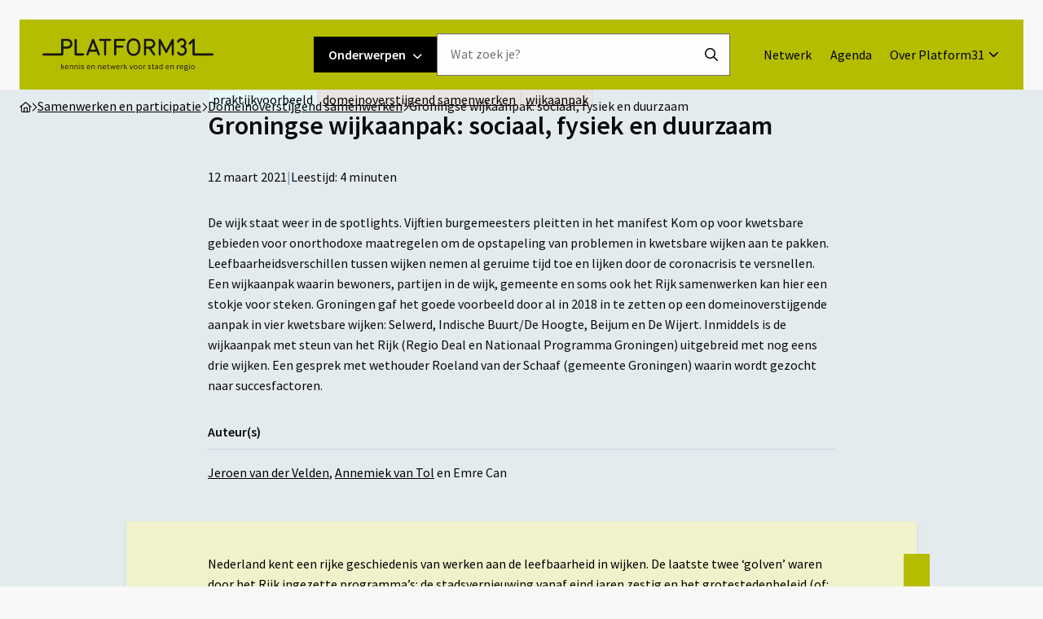

--- FILE ---
content_type: text/html; charset=UTF-8
request_url: https://www.platform31.nl/artikelen/groningse-wijkaanpak-sociaal-fysiek-en-duurzaam/
body_size: 29055
content:
<!doctype html>
<html class="no-js" lang="nl-NL" >
	<head> <script>
var gform;gform||(document.addEventListener("gform_main_scripts_loaded",function(){gform.scriptsLoaded=!0}),document.addEventListener("gform/theme/scripts_loaded",function(){gform.themeScriptsLoaded=!0}),window.addEventListener("DOMContentLoaded",function(){gform.domLoaded=!0}),gform={domLoaded:!1,scriptsLoaded:!1,themeScriptsLoaded:!1,isFormEditor:()=>"function"==typeof InitializeEditor,callIfLoaded:function(o){return!(!gform.domLoaded||!gform.scriptsLoaded||!gform.themeScriptsLoaded&&!gform.isFormEditor()||(gform.isFormEditor()&&console.warn("The use of gform.initializeOnLoaded() is deprecated in the form editor context and will be removed in Gravity Forms 3.1."),o(),0))},initializeOnLoaded:function(o){gform.callIfLoaded(o)||(document.addEventListener("gform_main_scripts_loaded",()=>{gform.scriptsLoaded=!0,gform.callIfLoaded(o)}),document.addEventListener("gform/theme/scripts_loaded",()=>{gform.themeScriptsLoaded=!0,gform.callIfLoaded(o)}),window.addEventListener("DOMContentLoaded",()=>{gform.domLoaded=!0,gform.callIfLoaded(o)}))},hooks:{action:{},filter:{}},addAction:function(o,r,e,t){gform.addHook("action",o,r,e,t)},addFilter:function(o,r,e,t){gform.addHook("filter",o,r,e,t)},doAction:function(o){gform.doHook("action",o,arguments)},applyFilters:function(o){return gform.doHook("filter",o,arguments)},removeAction:function(o,r){gform.removeHook("action",o,r)},removeFilter:function(o,r,e){gform.removeHook("filter",o,r,e)},addHook:function(o,r,e,t,n){null==gform.hooks[o][r]&&(gform.hooks[o][r]=[]);var d=gform.hooks[o][r];null==n&&(n=r+"_"+d.length),gform.hooks[o][r].push({tag:n,callable:e,priority:t=null==t?10:t})},doHook:function(r,o,e){var t;if(e=Array.prototype.slice.call(e,1),null!=gform.hooks[r][o]&&((o=gform.hooks[r][o]).sort(function(o,r){return o.priority-r.priority}),o.forEach(function(o){"function"!=typeof(t=o.callable)&&(t=window[t]),"action"==r?t.apply(null,e):e[0]=t.apply(null,e)})),"filter"==r)return e[0]},removeHook:function(o,r,t,n){var e;null!=gform.hooks[o][r]&&(e=(e=gform.hooks[o][r]).filter(function(o,r,e){return!!(null!=n&&n!=o.tag||null!=t&&t!=o.priority)}),gform.hooks[o][r]=e)}});
</script>
<meta charset="UTF-8" /><script>if(navigator.userAgent.match(/MSIE|Internet Explorer/i)||navigator.userAgent.match(/Trident\/7\..*?rv:11/i)){var href=document.location.href;if(!href.match(/[?&]nowprocket/)){if(href.indexOf("?")==-1){if(href.indexOf("#")==-1){document.location.href=href+"?nowprocket=1"}else{document.location.href=href.replace("#","?nowprocket=1#")}}else{if(href.indexOf("#")==-1){document.location.href=href+"&nowprocket=1"}else{document.location.href=href.replace("#","&nowprocket=1#")}}}}</script><script>(()=>{class RocketLazyLoadScripts{constructor(){this.v="2.0.4",this.userEvents=["keydown","keyup","mousedown","mouseup","mousemove","mouseover","mouseout","touchmove","touchstart","touchend","touchcancel","wheel","click","dblclick","input"],this.attributeEvents=["onblur","onclick","oncontextmenu","ondblclick","onfocus","onmousedown","onmouseenter","onmouseleave","onmousemove","onmouseout","onmouseover","onmouseup","onmousewheel","onscroll","onsubmit"]}async t(){this.i(),this.o(),/iP(ad|hone)/.test(navigator.userAgent)&&this.h(),this.u(),this.l(this),this.m(),this.k(this),this.p(this),this._(),await Promise.all([this.R(),this.L()]),this.lastBreath=Date.now(),this.S(this),this.P(),this.D(),this.O(),this.M(),await this.C(this.delayedScripts.normal),await this.C(this.delayedScripts.defer),await this.C(this.delayedScripts.async),await this.T(),await this.F(),await this.j(),await this.A(),window.dispatchEvent(new Event("rocket-allScriptsLoaded")),this.everythingLoaded=!0,this.lastTouchEnd&&await new Promise(t=>setTimeout(t,500-Date.now()+this.lastTouchEnd)),this.I(),this.H(),this.U(),this.W()}i(){this.CSPIssue=sessionStorage.getItem("rocketCSPIssue"),document.addEventListener("securitypolicyviolation",t=>{this.CSPIssue||"script-src-elem"!==t.violatedDirective||"data"!==t.blockedURI||(this.CSPIssue=!0,sessionStorage.setItem("rocketCSPIssue",!0))},{isRocket:!0})}o(){window.addEventListener("pageshow",t=>{this.persisted=t.persisted,this.realWindowLoadedFired=!0},{isRocket:!0}),window.addEventListener("pagehide",()=>{this.onFirstUserAction=null},{isRocket:!0})}h(){let t;function e(e){t=e}window.addEventListener("touchstart",e,{isRocket:!0}),window.addEventListener("touchend",function i(o){o.changedTouches[0]&&t.changedTouches[0]&&Math.abs(o.changedTouches[0].pageX-t.changedTouches[0].pageX)<10&&Math.abs(o.changedTouches[0].pageY-t.changedTouches[0].pageY)<10&&o.timeStamp-t.timeStamp<200&&(window.removeEventListener("touchstart",e,{isRocket:!0}),window.removeEventListener("touchend",i,{isRocket:!0}),"INPUT"===o.target.tagName&&"text"===o.target.type||(o.target.dispatchEvent(new TouchEvent("touchend",{target:o.target,bubbles:!0})),o.target.dispatchEvent(new MouseEvent("mouseover",{target:o.target,bubbles:!0})),o.target.dispatchEvent(new PointerEvent("click",{target:o.target,bubbles:!0,cancelable:!0,detail:1,clientX:o.changedTouches[0].clientX,clientY:o.changedTouches[0].clientY})),event.preventDefault()))},{isRocket:!0})}q(t){this.userActionTriggered||("mousemove"!==t.type||this.firstMousemoveIgnored?"keyup"===t.type||"mouseover"===t.type||"mouseout"===t.type||(this.userActionTriggered=!0,this.onFirstUserAction&&this.onFirstUserAction()):this.firstMousemoveIgnored=!0),"click"===t.type&&t.preventDefault(),t.stopPropagation(),t.stopImmediatePropagation(),"touchstart"===this.lastEvent&&"touchend"===t.type&&(this.lastTouchEnd=Date.now()),"click"===t.type&&(this.lastTouchEnd=0),this.lastEvent=t.type,t.composedPath&&t.composedPath()[0].getRootNode()instanceof ShadowRoot&&(t.rocketTarget=t.composedPath()[0]),this.savedUserEvents.push(t)}u(){this.savedUserEvents=[],this.userEventHandler=this.q.bind(this),this.userEvents.forEach(t=>window.addEventListener(t,this.userEventHandler,{passive:!1,isRocket:!0})),document.addEventListener("visibilitychange",this.userEventHandler,{isRocket:!0})}U(){this.userEvents.forEach(t=>window.removeEventListener(t,this.userEventHandler,{passive:!1,isRocket:!0})),document.removeEventListener("visibilitychange",this.userEventHandler,{isRocket:!0}),this.savedUserEvents.forEach(t=>{(t.rocketTarget||t.target).dispatchEvent(new window[t.constructor.name](t.type,t))})}m(){const t="return false",e=Array.from(this.attributeEvents,t=>"data-rocket-"+t),i="["+this.attributeEvents.join("],[")+"]",o="[data-rocket-"+this.attributeEvents.join("],[data-rocket-")+"]",s=(e,i,o)=>{o&&o!==t&&(e.setAttribute("data-rocket-"+i,o),e["rocket"+i]=new Function("event",o),e.setAttribute(i,t))};new MutationObserver(t=>{for(const n of t)"attributes"===n.type&&(n.attributeName.startsWith("data-rocket-")||this.everythingLoaded?n.attributeName.startsWith("data-rocket-")&&this.everythingLoaded&&this.N(n.target,n.attributeName.substring(12)):s(n.target,n.attributeName,n.target.getAttribute(n.attributeName))),"childList"===n.type&&n.addedNodes.forEach(t=>{if(t.nodeType===Node.ELEMENT_NODE)if(this.everythingLoaded)for(const i of[t,...t.querySelectorAll(o)])for(const t of i.getAttributeNames())e.includes(t)&&this.N(i,t.substring(12));else for(const e of[t,...t.querySelectorAll(i)])for(const t of e.getAttributeNames())this.attributeEvents.includes(t)&&s(e,t,e.getAttribute(t))})}).observe(document,{subtree:!0,childList:!0,attributeFilter:[...this.attributeEvents,...e]})}I(){this.attributeEvents.forEach(t=>{document.querySelectorAll("[data-rocket-"+t+"]").forEach(e=>{this.N(e,t)})})}N(t,e){const i=t.getAttribute("data-rocket-"+e);i&&(t.setAttribute(e,i),t.removeAttribute("data-rocket-"+e))}k(t){Object.defineProperty(HTMLElement.prototype,"onclick",{get(){return this.rocketonclick||null},set(e){this.rocketonclick=e,this.setAttribute(t.everythingLoaded?"onclick":"data-rocket-onclick","this.rocketonclick(event)")}})}S(t){function e(e,i){let o=e[i];e[i]=null,Object.defineProperty(e,i,{get:()=>o,set(s){t.everythingLoaded?o=s:e["rocket"+i]=o=s}})}e(document,"onreadystatechange"),e(window,"onload"),e(window,"onpageshow");try{Object.defineProperty(document,"readyState",{get:()=>t.rocketReadyState,set(e){t.rocketReadyState=e},configurable:!0}),document.readyState="loading"}catch(t){console.log("WPRocket DJE readyState conflict, bypassing")}}l(t){this.originalAddEventListener=EventTarget.prototype.addEventListener,this.originalRemoveEventListener=EventTarget.prototype.removeEventListener,this.savedEventListeners=[],EventTarget.prototype.addEventListener=function(e,i,o){o&&o.isRocket||!t.B(e,this)&&!t.userEvents.includes(e)||t.B(e,this)&&!t.userActionTriggered||e.startsWith("rocket-")||t.everythingLoaded?t.originalAddEventListener.call(this,e,i,o):(t.savedEventListeners.push({target:this,remove:!1,type:e,func:i,options:o}),"mouseenter"!==e&&"mouseleave"!==e||t.originalAddEventListener.call(this,e,t.savedUserEvents.push,o))},EventTarget.prototype.removeEventListener=function(e,i,o){o&&o.isRocket||!t.B(e,this)&&!t.userEvents.includes(e)||t.B(e,this)&&!t.userActionTriggered||e.startsWith("rocket-")||t.everythingLoaded?t.originalRemoveEventListener.call(this,e,i,o):t.savedEventListeners.push({target:this,remove:!0,type:e,func:i,options:o})}}J(t,e){this.savedEventListeners=this.savedEventListeners.filter(i=>{let o=i.type,s=i.target||window;return e!==o||t!==s||(this.B(o,s)&&(i.type="rocket-"+o),this.$(i),!1)})}H(){EventTarget.prototype.addEventListener=this.originalAddEventListener,EventTarget.prototype.removeEventListener=this.originalRemoveEventListener,this.savedEventListeners.forEach(t=>this.$(t))}$(t){t.remove?this.originalRemoveEventListener.call(t.target,t.type,t.func,t.options):this.originalAddEventListener.call(t.target,t.type,t.func,t.options)}p(t){let e;function i(e){return t.everythingLoaded?e:e.split(" ").map(t=>"load"===t||t.startsWith("load.")?"rocket-jquery-load":t).join(" ")}function o(o){function s(e){const s=o.fn[e];o.fn[e]=o.fn.init.prototype[e]=function(){return this[0]===window&&t.userActionTriggered&&("string"==typeof arguments[0]||arguments[0]instanceof String?arguments[0]=i(arguments[0]):"object"==typeof arguments[0]&&Object.keys(arguments[0]).forEach(t=>{const e=arguments[0][t];delete arguments[0][t],arguments[0][i(t)]=e})),s.apply(this,arguments),this}}if(o&&o.fn&&!t.allJQueries.includes(o)){const e={DOMContentLoaded:[],"rocket-DOMContentLoaded":[]};for(const t in e)document.addEventListener(t,()=>{e[t].forEach(t=>t())},{isRocket:!0});o.fn.ready=o.fn.init.prototype.ready=function(i){function s(){parseInt(o.fn.jquery)>2?setTimeout(()=>i.bind(document)(o)):i.bind(document)(o)}return"function"==typeof i&&(t.realDomReadyFired?!t.userActionTriggered||t.fauxDomReadyFired?s():e["rocket-DOMContentLoaded"].push(s):e.DOMContentLoaded.push(s)),o([])},s("on"),s("one"),s("off"),t.allJQueries.push(o)}e=o}t.allJQueries=[],o(window.jQuery),Object.defineProperty(window,"jQuery",{get:()=>e,set(t){o(t)}})}P(){const t=new Map;document.write=document.writeln=function(e){const i=document.currentScript,o=document.createRange(),s=i.parentElement;let n=t.get(i);void 0===n&&(n=i.nextSibling,t.set(i,n));const c=document.createDocumentFragment();o.setStart(c,0),c.appendChild(o.createContextualFragment(e)),s.insertBefore(c,n)}}async R(){return new Promise(t=>{this.userActionTriggered?t():this.onFirstUserAction=t})}async L(){return new Promise(t=>{document.addEventListener("DOMContentLoaded",()=>{this.realDomReadyFired=!0,t()},{isRocket:!0})})}async j(){return this.realWindowLoadedFired?Promise.resolve():new Promise(t=>{window.addEventListener("load",t,{isRocket:!0})})}M(){this.pendingScripts=[];this.scriptsMutationObserver=new MutationObserver(t=>{for(const e of t)e.addedNodes.forEach(t=>{"SCRIPT"!==t.tagName||t.noModule||t.isWPRocket||this.pendingScripts.push({script:t,promise:new Promise(e=>{const i=()=>{const i=this.pendingScripts.findIndex(e=>e.script===t);i>=0&&this.pendingScripts.splice(i,1),e()};t.addEventListener("load",i,{isRocket:!0}),t.addEventListener("error",i,{isRocket:!0}),setTimeout(i,1e3)})})})}),this.scriptsMutationObserver.observe(document,{childList:!0,subtree:!0})}async F(){await this.X(),this.pendingScripts.length?(await this.pendingScripts[0].promise,await this.F()):this.scriptsMutationObserver.disconnect()}D(){this.delayedScripts={normal:[],async:[],defer:[]},document.querySelectorAll("script[type$=rocketlazyloadscript]").forEach(t=>{t.hasAttribute("data-rocket-src")?t.hasAttribute("async")&&!1!==t.async?this.delayedScripts.async.push(t):t.hasAttribute("defer")&&!1!==t.defer||"module"===t.getAttribute("data-rocket-type")?this.delayedScripts.defer.push(t):this.delayedScripts.normal.push(t):this.delayedScripts.normal.push(t)})}async _(){await this.L();let t=[];document.querySelectorAll("script[type$=rocketlazyloadscript][data-rocket-src]").forEach(e=>{let i=e.getAttribute("data-rocket-src");if(i&&!i.startsWith("data:")){i.startsWith("//")&&(i=location.protocol+i);try{const o=new URL(i).origin;o!==location.origin&&t.push({src:o,crossOrigin:e.crossOrigin||"module"===e.getAttribute("data-rocket-type")})}catch(t){}}}),t=[...new Map(t.map(t=>[JSON.stringify(t),t])).values()],this.Y(t,"preconnect")}async G(t){if(await this.K(),!0!==t.noModule||!("noModule"in HTMLScriptElement.prototype))return new Promise(e=>{let i;function o(){(i||t).setAttribute("data-rocket-status","executed"),e()}try{if(navigator.userAgent.includes("Firefox/")||""===navigator.vendor||this.CSPIssue)i=document.createElement("script"),[...t.attributes].forEach(t=>{let e=t.nodeName;"type"!==e&&("data-rocket-type"===e&&(e="type"),"data-rocket-src"===e&&(e="src"),i.setAttribute(e,t.nodeValue))}),t.text&&(i.text=t.text),t.nonce&&(i.nonce=t.nonce),i.hasAttribute("src")?(i.addEventListener("load",o,{isRocket:!0}),i.addEventListener("error",()=>{i.setAttribute("data-rocket-status","failed-network"),e()},{isRocket:!0}),setTimeout(()=>{i.isConnected||e()},1)):(i.text=t.text,o()),i.isWPRocket=!0,t.parentNode.replaceChild(i,t);else{const i=t.getAttribute("data-rocket-type"),s=t.getAttribute("data-rocket-src");i?(t.type=i,t.removeAttribute("data-rocket-type")):t.removeAttribute("type"),t.addEventListener("load",o,{isRocket:!0}),t.addEventListener("error",i=>{this.CSPIssue&&i.target.src.startsWith("data:")?(console.log("WPRocket: CSP fallback activated"),t.removeAttribute("src"),this.G(t).then(e)):(t.setAttribute("data-rocket-status","failed-network"),e())},{isRocket:!0}),s?(t.fetchPriority="high",t.removeAttribute("data-rocket-src"),t.src=s):t.src="data:text/javascript;base64,"+window.btoa(unescape(encodeURIComponent(t.text)))}}catch(i){t.setAttribute("data-rocket-status","failed-transform"),e()}});t.setAttribute("data-rocket-status","skipped")}async C(t){const e=t.shift();return e?(e.isConnected&&await this.G(e),this.C(t)):Promise.resolve()}O(){this.Y([...this.delayedScripts.normal,...this.delayedScripts.defer,...this.delayedScripts.async],"preload")}Y(t,e){this.trash=this.trash||[];let i=!0;var o=document.createDocumentFragment();t.forEach(t=>{const s=t.getAttribute&&t.getAttribute("data-rocket-src")||t.src;if(s&&!s.startsWith("data:")){const n=document.createElement("link");n.href=s,n.rel=e,"preconnect"!==e&&(n.as="script",n.fetchPriority=i?"high":"low"),t.getAttribute&&"module"===t.getAttribute("data-rocket-type")&&(n.crossOrigin=!0),t.crossOrigin&&(n.crossOrigin=t.crossOrigin),t.integrity&&(n.integrity=t.integrity),t.nonce&&(n.nonce=t.nonce),o.appendChild(n),this.trash.push(n),i=!1}}),document.head.appendChild(o)}W(){this.trash.forEach(t=>t.remove())}async T(){try{document.readyState="interactive"}catch(t){}this.fauxDomReadyFired=!0;try{await this.K(),this.J(document,"readystatechange"),document.dispatchEvent(new Event("rocket-readystatechange")),await this.K(),document.rocketonreadystatechange&&document.rocketonreadystatechange(),await this.K(),this.J(document,"DOMContentLoaded"),document.dispatchEvent(new Event("rocket-DOMContentLoaded")),await this.K(),this.J(window,"DOMContentLoaded"),window.dispatchEvent(new Event("rocket-DOMContentLoaded"))}catch(t){console.error(t)}}async A(){try{document.readyState="complete"}catch(t){}try{await this.K(),this.J(document,"readystatechange"),document.dispatchEvent(new Event("rocket-readystatechange")),await this.K(),document.rocketonreadystatechange&&document.rocketonreadystatechange(),await this.K(),this.J(window,"load"),window.dispatchEvent(new Event("rocket-load")),await this.K(),window.rocketonload&&window.rocketonload(),await this.K(),this.allJQueries.forEach(t=>t(window).trigger("rocket-jquery-load")),await this.K(),this.J(window,"pageshow");const t=new Event("rocket-pageshow");t.persisted=this.persisted,window.dispatchEvent(t),await this.K(),window.rocketonpageshow&&window.rocketonpageshow({persisted:this.persisted})}catch(t){console.error(t)}}async K(){Date.now()-this.lastBreath>45&&(await this.X(),this.lastBreath=Date.now())}async X(){return document.hidden?new Promise(t=>setTimeout(t)):new Promise(t=>requestAnimationFrame(t))}B(t,e){return e===document&&"readystatechange"===t||(e===document&&"DOMContentLoaded"===t||(e===window&&"DOMContentLoaded"===t||(e===window&&"load"===t||e===window&&"pageshow"===t)))}static run(){(new RocketLazyLoadScripts).t()}}RocketLazyLoadScripts.run()})();</script>
		
		<meta name="viewport" content="width=device-width, initial-scale=1.0" />
		<link rel="shortcut icon" type="image/png" href="https://www.platform31.nl/wp-content/themes/stuurlui/assets/img/favicon.ico"/>
<link rel="apple-touch-icon" sizes="180x180" href="https://www.platform31.nl/wp-content/themes/stuurlui/assets/img/apple-touch-icon.png"/>
<link rel="icon" type="image/png" sizes="32x32" href="https://www.platform31.nl/wp-content/themes/stuurlui/assets/img/favicon-32x32.png"/>
<link rel="icon" type="image/png" sizes="16x16" href="https://www.platform31.nl/wp-content/themes/stuurlui/assets/img/favicon-16x16.png"/>
<link rel="manifest" href="https://www.platform31.nl/wp-content/themes/stuurlui/assets/img/site.webmanifest" crossOrigin="use-credentials"/>
		<meta name='robots' content='index, follow, max-image-preview:large, max-snippet:-1, max-video-preview:-1' />

<!-- Google Tag Manager for WordPress by gtm4wp.com -->
<script data-cfasync="false" data-pagespeed-no-defer>
	var gtm4wp_datalayer_name = "dataLayer";
	var dataLayer = dataLayer || [];
</script>
<!-- End Google Tag Manager for WordPress by gtm4wp.com -->
	<!-- This site is optimized with the Yoast SEO plugin v26.7 - https://yoast.com/wordpress/plugins/seo/ -->
	<title>Groningse wijkaanpak: sociaal, fysiek en duurzaam - Platform31 | Kennis en netwerk voor stad en regio</title>
<link data-rocket-prefetch href="https://kit.fontawesome.com" rel="dns-prefetch">
	<meta name="description" content="Wethouder Roeland van der Schaaf vertelt over de domeinoverstijgende aanpak in vier kwetsbare wijken in Groningen." />
	<link rel="canonical" href="https://www.platform31.nl/artikelen/groningse-wijkaanpak-sociaal-fysiek-en-duurzaam/" />
	<meta property="og:locale" content="nl_NL" />
	<meta property="og:type" content="article" />
	<meta property="og:title" content="Groningse wijkaanpak: sociaal, fysiek en duurzaam - Platform31 | Kennis en netwerk voor stad en regio" />
	<meta property="og:description" content="Wethouder Roeland van der Schaaf vertelt over de domeinoverstijgende aanpak in vier kwetsbare wijken in Groningen." />
	<meta property="og:url" content="https://www.platform31.nl/artikelen/groningse-wijkaanpak-sociaal-fysiek-en-duurzaam/" />
	<meta property="og:site_name" content="Platform31 | Kennis en netwerk voor stad en regio" />
	<meta property="article:modified_time" content="2024-06-20T13:21:01+00:00" />
	<meta property="og:image" content="https://www.platform31.nl/wp-content/uploads/2023/02/Groningen__Selwerd__73_-1611147260.jpg" />
	<meta property="og:image:width" content="4032" />
	<meta property="og:image:height" content="3024" />
	<meta property="og:image:type" content="image/jpeg" />
	<meta name="twitter:card" content="summary_large_image" />
	<meta name="twitter:site" content="@Platform31" />
	<meta name="twitter:label1" content="Geschatte leestijd" />
	<meta name="twitter:data1" content="6 minuten" />
	<script type="application/ld+json" class="yoast-schema-graph">{"@context":"https://schema.org","@graph":[{"@type":"WebPage","@id":"https://www.platform31.nl/artikelen/groningse-wijkaanpak-sociaal-fysiek-en-duurzaam/","url":"https://www.platform31.nl/artikelen/groningse-wijkaanpak-sociaal-fysiek-en-duurzaam/","name":"Groningse wijkaanpak: sociaal, fysiek en duurzaam - Platform31 | Kennis en netwerk voor stad en regio","isPartOf":{"@id":"https://www.platform31.nl/#website"},"datePublished":"2021-03-12T13:01:55+00:00","dateModified":"2024-06-20T13:21:01+00:00","description":"Wethouder Roeland van der Schaaf vertelt over de domeinoverstijgende aanpak in vier kwetsbare wijken in Groningen.","inLanguage":"nl-NL","potentialAction":[{"@type":"ReadAction","target":["https://www.platform31.nl/artikelen/groningse-wijkaanpak-sociaal-fysiek-en-duurzaam/"]}]},{"@type":"WebSite","@id":"https://www.platform31.nl/#website","url":"https://www.platform31.nl/","name":"Platform31 | Kennis en netwerk voor stad en regio","description":"","publisher":{"@id":"https://www.platform31.nl/#organization"},"potentialAction":[{"@type":"SearchAction","target":{"@type":"EntryPoint","urlTemplate":"https://www.platform31.nl/?s={search_term_string}"},"query-input":{"@type":"PropertyValueSpecification","valueRequired":true,"valueName":"search_term_string"}}],"inLanguage":"nl-NL"},{"@type":"Organization","@id":"https://www.platform31.nl/#organization","name":"Platform31 | Kennis en netwerk voor stad en regio","url":"https://www.platform31.nl/","logo":{"@type":"ImageObject","inLanguage":"nl-NL","@id":"https://www.platform31.nl/#/schema/logo/image/","url":"https://www.platform31.nl/wp-content/smush-webp/2023/04/logo-platform31-payoff-2.jpg.webp","contentUrl":"https://www.platform31.nl/wp-content/smush-webp/2023/04/logo-platform31-payoff-2.jpg.webp","width":250,"height":46,"caption":"Platform31 | Kennis en netwerk voor stad en regio"},"image":{"@id":"https://www.platform31.nl/#/schema/logo/image/"},"sameAs":["https://x.com/Platform31"]}]}</script>
	<!-- / Yoast SEO plugin. -->


<link rel='dns-prefetch' href='//cdnjs.cloudflare.com' />
<link rel='dns-prefetch' href='//www.platform31.nl' />
<link rel='dns-prefetch' href='//kit.fontawesome.com' />

<link rel="alternate" type="application/rss+xml" title="Platform31 | Kennis en netwerk voor stad en regio &raquo; feed" href="https://www.platform31.nl/feed/" />
<link rel="alternate" type="application/rss+xml" title="Platform31 | Kennis en netwerk voor stad en regio &raquo; reacties feed" href="https://www.platform31.nl/comments/feed/" />
<link rel="alternate" title="oEmbed (JSON)" type="application/json+oembed" href="https://www.platform31.nl/wp-json/oembed/1.0/embed?url=https%3A%2F%2Fwww.platform31.nl%2Fartikelen%2Fgroningse-wijkaanpak-sociaal-fysiek-en-duurzaam%2F" />
<link rel="alternate" title="oEmbed (XML)" type="text/xml+oembed" href="https://www.platform31.nl/wp-json/oembed/1.0/embed?url=https%3A%2F%2Fwww.platform31.nl%2Fartikelen%2Fgroningse-wijkaanpak-sociaal-fysiek-en-duurzaam%2F&#038;format=xml" />
<style id='wp-img-auto-sizes-contain-inline-css'>
img:is([sizes=auto i],[sizes^="auto," i]){contain-intrinsic-size:3000px 1500px}
/*# sourceURL=wp-img-auto-sizes-contain-inline-css */
</style>
<style id='classic-theme-styles-inline-css'>
/*! This file is auto-generated */
.wp-block-button__link{color:#fff;background-color:#32373c;border-radius:9999px;box-shadow:none;text-decoration:none;padding:calc(.667em + 2px) calc(1.333em + 2px);font-size:1.125em}.wp-block-file__button{background:#32373c;color:#fff;text-decoration:none}
/*# sourceURL=/wp-includes/css/classic-themes.min.css */
</style>
<link rel='stylesheet' id='searchwp-live-search-css' href='https://www.platform31.nl/wp-content/plugins/searchwp-live-ajax-search/assets/styles/style.min.css' media='all' />
<style id='searchwp-live-search-inline-css'>
.searchwp-live-search-result .searchwp-live-search-result--title a {
  font-size: 16px;
}
.searchwp-live-search-result .searchwp-live-search-result--price {
  font-size: 14px;
}
.searchwp-live-search-result .searchwp-live-search-result--add-to-cart .button {
  font-size: 14px;
}

/*# sourceURL=searchwp-live-search-inline-css */
</style>
<link data-minify="1" rel='stylesheet' id='child-theme-css' href='https://www.platform31.nl/wp-content/cache/min/1/wp-content/themes/stuurlui/assets/css/style-1756817780508.css?ver=1768528445' media='all' />
<script data-minify="1" data-cookieconsent="ignore" src="https://www.platform31.nl/wp-content/cache/min/1/ajax/libs/jquery/3.6.0/jquery.min.js?ver=1768528445" id="jquery-js"></script>
<link rel="https://api.w.org/" href="https://www.platform31.nl/wp-json/" /><link rel="alternate" title="JSON" type="application/json" href="https://www.platform31.nl/wp-json/wp/v2/articles/5794" /><link rel="EditURI" type="application/rsd+xml" title="RSD" href="https://www.platform31.nl/xmlrpc.php?rsd" />
<meta name="generator" content="WordPress 6.9" />
<link rel='shortlink' href='https://www.platform31.nl/?p=5794' />

<!-- Google Tag Manager for WordPress by gtm4wp.com -->
<!-- GTM Container placement set to footer -->
<script data-cfasync="false" data-pagespeed-no-defer>
	var dataLayer_content = {"pagePostType":"articles","pagePostType2":"single-articles","pagePostAuthor":"Wim Vierling"};
	dataLayer.push( dataLayer_content );
</script>
<script type="rocketlazyloadscript" data-cfasync="false" data-pagespeed-no-defer>
(function(w,d,s,l,i){w[l]=w[l]||[];w[l].push({'gtm.start':
new Date().getTime(),event:'gtm.js'});var f=d.getElementsByTagName(s)[0],
j=d.createElement(s),dl=l!='dataLayer'?'&l='+l:'';j.async=true;j.src=
'//www.googletagmanager.com/gtm.js?id='+i+dl;f.parentNode.insertBefore(j,f);
})(window,document,'script','dataLayer','GTM-TWDFKPH');
</script>
<!-- End Google Tag Manager for WordPress by gtm4wp.com --><noscript><style id="rocket-lazyload-nojs-css">.rll-youtube-player, [data-lazy-src]{display:none !important;}</style></noscript>		
		<!-- Sentry Error Logging -->
		<!-- <script
			src="https://browser.sentry-cdn.com/7.43.0/bundle.tracing.min.js"
			integrity="sha384-XrtsNPpOZ+ul39uZL5FBdv8ByR9EAoDxyx2pnT9+txkfvq1oqUSD6jWO+Qjj67LD"
			crossorigin="anonymous"
		></script> -->
		<script type="rocketlazyloadscript">
			window.dataLayer = window.dataLayer || [];
		</script>
	<style id='global-styles-inline-css'>
:root{--wp--preset--aspect-ratio--square: 1;--wp--preset--aspect-ratio--4-3: 4/3;--wp--preset--aspect-ratio--3-4: 3/4;--wp--preset--aspect-ratio--3-2: 3/2;--wp--preset--aspect-ratio--2-3: 2/3;--wp--preset--aspect-ratio--16-9: 16/9;--wp--preset--aspect-ratio--9-16: 9/16;--wp--preset--color--black: #000000;--wp--preset--color--cyan-bluish-gray: #abb8c3;--wp--preset--color--white: #ffffff;--wp--preset--color--pale-pink: #f78da7;--wp--preset--color--vivid-red: #cf2e2e;--wp--preset--color--luminous-vivid-orange: #ff6900;--wp--preset--color--luminous-vivid-amber: #fcb900;--wp--preset--color--light-green-cyan: #7bdcb5;--wp--preset--color--vivid-green-cyan: #00d084;--wp--preset--color--pale-cyan-blue: #8ed1fc;--wp--preset--color--vivid-cyan-blue: #0693e3;--wp--preset--color--vivid-purple: #9b51e0;--wp--preset--gradient--vivid-cyan-blue-to-vivid-purple: linear-gradient(135deg,rgb(6,147,227) 0%,rgb(155,81,224) 100%);--wp--preset--gradient--light-green-cyan-to-vivid-green-cyan: linear-gradient(135deg,rgb(122,220,180) 0%,rgb(0,208,130) 100%);--wp--preset--gradient--luminous-vivid-amber-to-luminous-vivid-orange: linear-gradient(135deg,rgb(252,185,0) 0%,rgb(255,105,0) 100%);--wp--preset--gradient--luminous-vivid-orange-to-vivid-red: linear-gradient(135deg,rgb(255,105,0) 0%,rgb(207,46,46) 100%);--wp--preset--gradient--very-light-gray-to-cyan-bluish-gray: linear-gradient(135deg,rgb(238,238,238) 0%,rgb(169,184,195) 100%);--wp--preset--gradient--cool-to-warm-spectrum: linear-gradient(135deg,rgb(74,234,220) 0%,rgb(151,120,209) 20%,rgb(207,42,186) 40%,rgb(238,44,130) 60%,rgb(251,105,98) 80%,rgb(254,248,76) 100%);--wp--preset--gradient--blush-light-purple: linear-gradient(135deg,rgb(255,206,236) 0%,rgb(152,150,240) 100%);--wp--preset--gradient--blush-bordeaux: linear-gradient(135deg,rgb(254,205,165) 0%,rgb(254,45,45) 50%,rgb(107,0,62) 100%);--wp--preset--gradient--luminous-dusk: linear-gradient(135deg,rgb(255,203,112) 0%,rgb(199,81,192) 50%,rgb(65,88,208) 100%);--wp--preset--gradient--pale-ocean: linear-gradient(135deg,rgb(255,245,203) 0%,rgb(182,227,212) 50%,rgb(51,167,181) 100%);--wp--preset--gradient--electric-grass: linear-gradient(135deg,rgb(202,248,128) 0%,rgb(113,206,126) 100%);--wp--preset--gradient--midnight: linear-gradient(135deg,rgb(2,3,129) 0%,rgb(40,116,252) 100%);--wp--preset--font-size--small: 13px;--wp--preset--font-size--medium: 20px;--wp--preset--font-size--large: 36px;--wp--preset--font-size--x-large: 42px;--wp--preset--spacing--20: 0.44rem;--wp--preset--spacing--30: 0.67rem;--wp--preset--spacing--40: 1rem;--wp--preset--spacing--50: 1.5rem;--wp--preset--spacing--60: 2.25rem;--wp--preset--spacing--70: 3.38rem;--wp--preset--spacing--80: 5.06rem;--wp--preset--shadow--natural: 6px 6px 9px rgba(0, 0, 0, 0.2);--wp--preset--shadow--deep: 12px 12px 50px rgba(0, 0, 0, 0.4);--wp--preset--shadow--sharp: 6px 6px 0px rgba(0, 0, 0, 0.2);--wp--preset--shadow--outlined: 6px 6px 0px -3px rgb(255, 255, 255), 6px 6px rgb(0, 0, 0);--wp--preset--shadow--crisp: 6px 6px 0px rgb(0, 0, 0);}:where(.is-layout-flex){gap: 0.5em;}:where(.is-layout-grid){gap: 0.5em;}body .is-layout-flex{display: flex;}.is-layout-flex{flex-wrap: wrap;align-items: center;}.is-layout-flex > :is(*, div){margin: 0;}body .is-layout-grid{display: grid;}.is-layout-grid > :is(*, div){margin: 0;}:where(.wp-block-columns.is-layout-flex){gap: 2em;}:where(.wp-block-columns.is-layout-grid){gap: 2em;}:where(.wp-block-post-template.is-layout-flex){gap: 1.25em;}:where(.wp-block-post-template.is-layout-grid){gap: 1.25em;}.has-black-color{color: var(--wp--preset--color--black) !important;}.has-cyan-bluish-gray-color{color: var(--wp--preset--color--cyan-bluish-gray) !important;}.has-white-color{color: var(--wp--preset--color--white) !important;}.has-pale-pink-color{color: var(--wp--preset--color--pale-pink) !important;}.has-vivid-red-color{color: var(--wp--preset--color--vivid-red) !important;}.has-luminous-vivid-orange-color{color: var(--wp--preset--color--luminous-vivid-orange) !important;}.has-luminous-vivid-amber-color{color: var(--wp--preset--color--luminous-vivid-amber) !important;}.has-light-green-cyan-color{color: var(--wp--preset--color--light-green-cyan) !important;}.has-vivid-green-cyan-color{color: var(--wp--preset--color--vivid-green-cyan) !important;}.has-pale-cyan-blue-color{color: var(--wp--preset--color--pale-cyan-blue) !important;}.has-vivid-cyan-blue-color{color: var(--wp--preset--color--vivid-cyan-blue) !important;}.has-vivid-purple-color{color: var(--wp--preset--color--vivid-purple) !important;}.has-black-background-color{background-color: var(--wp--preset--color--black) !important;}.has-cyan-bluish-gray-background-color{background-color: var(--wp--preset--color--cyan-bluish-gray) !important;}.has-white-background-color{background-color: var(--wp--preset--color--white) !important;}.has-pale-pink-background-color{background-color: var(--wp--preset--color--pale-pink) !important;}.has-vivid-red-background-color{background-color: var(--wp--preset--color--vivid-red) !important;}.has-luminous-vivid-orange-background-color{background-color: var(--wp--preset--color--luminous-vivid-orange) !important;}.has-luminous-vivid-amber-background-color{background-color: var(--wp--preset--color--luminous-vivid-amber) !important;}.has-light-green-cyan-background-color{background-color: var(--wp--preset--color--light-green-cyan) !important;}.has-vivid-green-cyan-background-color{background-color: var(--wp--preset--color--vivid-green-cyan) !important;}.has-pale-cyan-blue-background-color{background-color: var(--wp--preset--color--pale-cyan-blue) !important;}.has-vivid-cyan-blue-background-color{background-color: var(--wp--preset--color--vivid-cyan-blue) !important;}.has-vivid-purple-background-color{background-color: var(--wp--preset--color--vivid-purple) !important;}.has-black-border-color{border-color: var(--wp--preset--color--black) !important;}.has-cyan-bluish-gray-border-color{border-color: var(--wp--preset--color--cyan-bluish-gray) !important;}.has-white-border-color{border-color: var(--wp--preset--color--white) !important;}.has-pale-pink-border-color{border-color: var(--wp--preset--color--pale-pink) !important;}.has-vivid-red-border-color{border-color: var(--wp--preset--color--vivid-red) !important;}.has-luminous-vivid-orange-border-color{border-color: var(--wp--preset--color--luminous-vivid-orange) !important;}.has-luminous-vivid-amber-border-color{border-color: var(--wp--preset--color--luminous-vivid-amber) !important;}.has-light-green-cyan-border-color{border-color: var(--wp--preset--color--light-green-cyan) !important;}.has-vivid-green-cyan-border-color{border-color: var(--wp--preset--color--vivid-green-cyan) !important;}.has-pale-cyan-blue-border-color{border-color: var(--wp--preset--color--pale-cyan-blue) !important;}.has-vivid-cyan-blue-border-color{border-color: var(--wp--preset--color--vivid-cyan-blue) !important;}.has-vivid-purple-border-color{border-color: var(--wp--preset--color--vivid-purple) !important;}.has-vivid-cyan-blue-to-vivid-purple-gradient-background{background: var(--wp--preset--gradient--vivid-cyan-blue-to-vivid-purple) !important;}.has-light-green-cyan-to-vivid-green-cyan-gradient-background{background: var(--wp--preset--gradient--light-green-cyan-to-vivid-green-cyan) !important;}.has-luminous-vivid-amber-to-luminous-vivid-orange-gradient-background{background: var(--wp--preset--gradient--luminous-vivid-amber-to-luminous-vivid-orange) !important;}.has-luminous-vivid-orange-to-vivid-red-gradient-background{background: var(--wp--preset--gradient--luminous-vivid-orange-to-vivid-red) !important;}.has-very-light-gray-to-cyan-bluish-gray-gradient-background{background: var(--wp--preset--gradient--very-light-gray-to-cyan-bluish-gray) !important;}.has-cool-to-warm-spectrum-gradient-background{background: var(--wp--preset--gradient--cool-to-warm-spectrum) !important;}.has-blush-light-purple-gradient-background{background: var(--wp--preset--gradient--blush-light-purple) !important;}.has-blush-bordeaux-gradient-background{background: var(--wp--preset--gradient--blush-bordeaux) !important;}.has-luminous-dusk-gradient-background{background: var(--wp--preset--gradient--luminous-dusk) !important;}.has-pale-ocean-gradient-background{background: var(--wp--preset--gradient--pale-ocean) !important;}.has-electric-grass-gradient-background{background: var(--wp--preset--gradient--electric-grass) !important;}.has-midnight-gradient-background{background: var(--wp--preset--gradient--midnight) !important;}.has-small-font-size{font-size: var(--wp--preset--font-size--small) !important;}.has-medium-font-size{font-size: var(--wp--preset--font-size--medium) !important;}.has-large-font-size{font-size: var(--wp--preset--font-size--large) !important;}.has-x-large-font-size{font-size: var(--wp--preset--font-size--x-large) !important;}
/*# sourceURL=global-styles-inline-css */
</style>
<link data-minify="1" rel='stylesheet' id='gform_basic-css' href='https://www.platform31.nl/wp-content/cache/min/1/wp-content/plugins/gravityforms/assets/css/dist/basic.min.css?ver=1768528445' media='all' />
<link rel='stylesheet' id='gform_theme_components-css' href='https://www.platform31.nl/wp-content/plugins/gravityforms/assets/css/dist/theme-components.min.css' media='all' />
<link rel='stylesheet' id='gform_theme-css' href='https://www.platform31.nl/wp-content/plugins/gravityforms/assets/css/dist/theme.min.css' media='all' />
<style id="rocket-lazyrender-inline-css">[data-wpr-lazyrender] {content-visibility: auto;}</style><meta name="generator" content="WP Rocket 3.20.3" data-wpr-features="wpr_delay_js wpr_defer_js wpr_minify_js wpr_lazyload_images wpr_lazyload_iframes wpr_preconnect_external_domains wpr_automatic_lazy_rendering wpr_image_dimensions wpr_minify_css wpr_preload_links wpr_desktop" /></head>
	<body class="wp-singular articles-template-default single single-articles postid-5794 wp-theme-stuurlui site-1">
				<header  id="site-header" class="site-header">
			<a href="#main" class="skiplink">Naar hoofdcontent</a>
			<a href="#menu" class="skiplink">Naar navigatie</a>
			<div  class="header-wrapper">
				<div  class="site-branding">
					<a id="logo" href="https://www.platform31.nl">Platform31 | Kennis en netwerk voor stad en regio</a>
				</div>

				<div id="nav-middle" class="show-for-large">
					<div class="dropdown-menu">
						<button class="btn nav-btn">Onderwerpen<i class="fa-solid fa-chevron-down"></i></button>
						<div class="mega-submenu grid-x grid-margin-x">
							<div class="cell dynamic-height">
																	<ul class="mega-menu-item" role="menubar">
																					<li role="menuitem">
												<span>
													<i class="fa-solid fa-arrow-right-long"></i>
													<a href="https://www.platform31.nl/gebiedsontwikkeling/" target="_self">
														<span class="item-title">Gebiedsontwikkeling</span>
													</a>
												</span>
													<ul class="submenu"><li class="submenu-item"><a href="https://www.platform31.nl/gebiedsontwikkeling/landelijk-gebied/" link=" Landelijk gebied " target="Landelijk gebied" > Landelijk gebied</a></li><li class="submenu-item"><a href="https://www.platform31.nl/gebiedsontwikkeling/omgevingswet/" link=" Omgevingswet " target="Omgevingswet" > Omgevingswet</a></li><li class="submenu-item"><a href="https://www.platform31.nl/gebiedsontwikkeling/stedelijke-transformatie/" link=" Stedelijke transformatie " target="Stedelijke transformatie" > Stedelijke transformatie</a></li><li class="submenu-item"><a href="https://www.platform31.nl/gebiedsontwikkeling/verdichting-steden/" link=" Verdichting steden " target="Verdichting steden" > Verdichting steden</a></li></ul>											</li>
																						<li role="menuitem">
												<span>
													<i class="fa-solid fa-arrow-right-long"></i>
													<a href="https://www.platform31.nl/verduurzaming-en-energie/" target="_self">
														<span class="item-title">Verduurzaming en energie</span>
													</a>
												</span>
													<ul class="submenu"><li class="submenu-item"><a href="https://www.platform31.nl/verduurzaming-en-energie/circulariteit/" link=" Circulariteit " target="Circulariteit" > Circulariteit</a></li><li class="submenu-item"><a href="https://www.platform31.nl/verduurzaming-en-energie/duurzaam-bouwen/" link=" Duurzaam bouwen  " target="Duurzaam bouwen " > Duurzaam bouwen </a></li><li class="submenu-item"><a href="https://www.platform31.nl/verduurzaming-en-energie/energietransitie/" link=" Energietransitie " target="Energietransitie" > Energietransitie</a></li><li class="submenu-item"><a href="https://www.platform31.nl/verduurzaming-en-energie/vergroening-en-klimaatadaptatie/" link=" Vergroening en klimaatadaptatie " target="Vergroening en klimaatadaptatie" > Vergroening en klimaatadaptatie</a></li><li class="submenu-item"><a href="https://www.platform31.nl/verduurzaming-en-energie/warmtetransitie/" link=" Warmtetransitie  " target="Warmtetransitie " > Warmtetransitie </a></li></ul>											</li>
																						<li role="menuitem">
												<span>
													<i class="fa-solid fa-arrow-right-long"></i>
													<a href="https://www.platform31.nl/leefbaarheid/" target="_self">
														<span class="item-title">Leefbaarheid</span>
													</a>
												</span>
													<ul class="submenu"><li class="submenu-item"><a href="https://www.platform31.nl/leefbaarheid/kwaliteit-leefomgeving/" link=" Kwaliteit leefomgeving " target="Kwaliteit leefomgeving" > Kwaliteit leefomgeving</a></li><li class="submenu-item"><a href="https://www.platform31.nl/leefbaarheid/veiligheid/" link=" Veiligheid " target="Veiligheid" > Veiligheid</a></li><li class="submenu-item"><a href="https://www.platform31.nl/leefbaarheid/wijkaanpak/" link=" Wijkaanpak " target="Wijkaanpak" > Wijkaanpak</a></li></ul>											</li>
																						<li role="menuitem">
												<span>
													<i class="fa-solid fa-arrow-right-long"></i>
													<a href="https://www.platform31.nl/inclusieve-samenleving/" target="_self">
														<span class="item-title">Inclusieve samenleving</span>
													</a>
												</span>
													<ul class="submenu"><li class="submenu-item"><a href="https://www.platform31.nl/inclusieve-samenleving/bestaanszekerheid-en-armoede/" link=" Bestaanszekerheid en armoede " target="Bestaanszekerheid en armoede" > Bestaanszekerheid en armoede</a></li><li class="submenu-item"><a href="https://www.platform31.nl/inclusieve-samenleving/gezondheid-en-zorg/" link=" Gezondheid en zorg " target="Gezondheid en zorg" > Gezondheid en zorg</a></li><li class="submenu-item"><a href="https://www.platform31.nl/inclusieve-samenleving/inclusiviteit-en-sociale-cohesie/" link=" Inclusiviteit en sociale cohesie " target="Inclusiviteit en sociale cohesie" > Inclusiviteit en sociale cohesie</a></li><li class="submenu-item"><a href="https://www.platform31.nl/inclusieve-samenleving/ontwikkeling-sociaal-domein/" link=" Ontwikkeling sociaal domein " target="Ontwikkeling sociaal domein" > Ontwikkeling sociaal domein</a></li><li class="submenu-item"><a href="https://www.platform31.nl/inclusieve-samenleving/schuldhulpverlening/" link=" Schuldhulpverlening " target="Schuldhulpverlening" > Schuldhulpverlening</a></li></ul>											</li>
																						<li role="menuitem">
												<span>
													<i class="fa-solid fa-arrow-right-long"></i>
													<a href="https://www.platform31.nl/wonen-en-woningmarkt/" target="_self">
														<span class="item-title">Wonen en woningmarkt</span>
													</a>
												</span>
													<ul class="submenu"><li class="submenu-item"><a href="https://www.platform31.nl/wonen-en-woningmarkt/betaalbaarheid-wonen/" link=" Betaalbaarheid wonen " target="Betaalbaarheid wonen" > Betaalbaarheid wonen</a></li><li class="submenu-item"><a href="https://www.platform31.nl/wonen-en-woningmarkt/corporaties-en-sociale-huur/" link=" Corporaties en sociale huur " target="Corporaties en sociale huur" > Corporaties en sociale huur</a></li><li class="submenu-item"><a href="https://www.platform31.nl/wonen-en-woningmarkt/flexwonen/" link=" Flexwonen " target="Flexwonen" > Flexwonen</a></li><li class="submenu-item"><a href="https://www.platform31.nl/wonen-en-woningmarkt/huisvesting-arbeidsmigranten/" link=" Huisvesting arbeidsmigranten " target="Huisvesting arbeidsmigranten" > Huisvesting arbeidsmigranten</a></li><li class="submenu-item"><a href="https://www.platform31.nl/wonen-en-woningmarkt/huisvesting-kwetsbare-groepen/" link=" Huisvesting aandachtsgroepen " target="Huisvesting aandachtsgroepen" > Huisvesting aandachtsgroepen</a></li><li class="submenu-item"><a href="https://www.platform31.nl/wonen-en-woningmarkt/wonen-senioren/" link=" Wonen senioren " target="Wonen senioren" > Wonen senioren</a></li><li class="submenu-item"><a href="https://www.platform31.nl/wonen-en-woningmarkt/woningbouw/" link=" Woningbouw " target="Woningbouw" > Woningbouw</a></li><li class="submenu-item"><a href="https://www.platform31.nl/wonen-en-woningmarkt/woningvoorraad-benutten/" link=" Woningvoorraad benutten " target="Woningvoorraad benutten" > Woningvoorraad benutten</a></li><li class="submenu-item"><a href="https://www.platform31.nl/wonen-en-woningmarkt/wooncooperaties/" link=" Wooncoöperaties " target="Wooncoöperaties" > Wooncoöperaties</a></li><li class="submenu-item"><a href="https://www.platform31.nl/wonen-en-woningmarkt/woonwagenbewoners/" link=" Woonwagenbewoners " target="Woonwagenbewoners" > Woonwagenbewoners</a></li><li class="submenu-item"><a href="https://www.platform31.nl/wonen-en-woningmarkt/woonzorgvisie/" link=" Woonzorgvisie " target="Woonzorgvisie" > Woonzorgvisie</a></li></ul>											</li>
																						<li role="menuitem">
												<span>
													<i class="fa-solid fa-arrow-right-long"></i>
													<a href="https://www.platform31.nl/regionale-economie/" target="_self">
														<span class="item-title">Regionale economie</span>
													</a>
												</span>
													<ul class="submenu"><li class="submenu-item"><a href="https://www.platform31.nl/regionale-economie/arbeidsmarkt/" link=" Arbeidsmarkt " target="Arbeidsmarkt" > Arbeidsmarkt</a></li><li class="submenu-item"><a href="https://www.platform31.nl/regionale-economie/binnensteden-en-werklocaties/" link=" Binnensteden en werklocaties " target="Binnensteden en werklocaties" > Binnensteden en werklocaties</a></li><li class="submenu-item"><a href="https://www.platform31.nl/regionale-economie/circulaire-economie/" link=" Circulaire economie " target="Circulaire economie" > Circulaire economie</a></li><li class="submenu-item"><a href="https://www.platform31.nl/regionale-economie/smart-cities-en-digitalisering/" link=" Smart cities en digitalisering " target="Smart cities en digitalisering" > Smart cities en digitalisering</a></li><li class="submenu-item"><a href="https://www.platform31.nl/regionale-economie/sociaal-ondernemen/" link=" Sociaal ondernemen " target="Sociaal ondernemen" > Sociaal ondernemen</a></li></ul>											</li>
																						<li role="menuitem">
												<span>
													<i class="fa-solid fa-arrow-right-long"></i>
													<a href="https://www.platform31.nl/samenwerken-en-participatie/" target="_self">
														<span class="item-title">Samenwerken en participatie</span>
													</a>
												</span>
													<ul class="submenu"><li class="submenu-item"><a href="https://www.platform31.nl/samenwerken-en-participatie/bewonersinitiatieven/" link=" Bewonersinitiatieven " target="Bewonersinitiatieven" > Bewonersinitiatieven</a></li><li class="submenu-item"><a href="https://www.platform31.nl/samenwerken-en-participatie/domeinoverstijgend-samenwerken/" link=" Domeinoverstijgend samenwerken " target="Domeinoverstijgend samenwerken" > Domeinoverstijgend samenwerken</a></li><li class="submenu-item"><a href="https://www.platform31.nl/samenwerken-en-participatie/interbestuurlijk-samenwerken/" link=" Interbestuurlijk samenwerken " target="Interbestuurlijk samenwerken" > Interbestuurlijk samenwerken</a></li><li class="submenu-item"><a href="https://www.platform31.nl/samenwerken-en-participatie/lokaal-en-regionaal-samenwerken/" link=" Lokaal en regionaal samenwerken " target="Lokaal en regionaal samenwerken" > Lokaal en regionaal samenwerken</a></li><li class="submenu-item"><a href="https://www.platform31.nl/samenwerken-en-participatie/participatie/" link=" Participatie " target="Participatie" > Participatie</a></li></ul>											</li>
																				</ul>
																		<a href="https://www.platform31.nl/artikelen-en-publicaties/" target="_self" class="btn outline">Bekijk alle artikelen & publicaties<i class="fa-solid fa-arrow-right-long"></i></a>
																</div>
						</div>
					</div>
					<form id="nav-search" action="https://www.platform31.nl/zoeken/" method="get" aria-haspopup="true" aria-expanded="false">
						<label class="screen-reader-text" for="s">Doorzoek de website</label>
						<input type="text" name="_search_search" id="s" placeholder="Wat zoek je?" data-swplive="true" autocomplete="off" />
						<button type="submit" class="search-icon">
							<i class="facetwp-icon fa-regular fa-magnifying-glass"></i>
							<span class="screen-reader-text">
								Doorzoek de website							</span>
						</button>
					</form>
				</div>

				<div  id="menus" class="show-for-large">
					<nav id="main-menu" aria-label="Main menu">
						<ul id="menu-main" class="vertical medium-horizontal menu" data-responsive-menu="accordion large-dropdown" data-parent-link="true" data-submenu-toggle="true" data-back-button='<li class="js-drilldown-back"><a href="javascript:void(0);">Terug</a></li>'><li class="menu-item menu-item-type-post_type menu-item-object-page menu-item-1366"><a href="https://www.platform31.nl/netwerk/">Netwerk</a></li>
<li class="menu-item menu-item-type-post_type menu-item-object-page menu-item-1367"><a href="https://www.platform31.nl/agenda/">Agenda</a></li>
<li class="menu-item menu-item-type-post_type menu-item-object-page menu-item-has-children menu-item-1368"><a href="https://www.platform31.nl/over-platform31/">Over Platform31<i class="fa-solid fa-chevron-down"></i></a>
<ul class="vertical menu">
<li class="no-arrow">
<div class="submenu-items-wrap">
<ul class="vertical menu">
	<li class="menu-item menu-item-type-post_type menu-item-object-page menu-item-9865"><a href="https://www.platform31.nl/over-platform31/">Over Platform31</a></li>
	<li class="menu-item menu-item-type-post_type menu-item-object-page menu-item-1370"><a href="https://www.platform31.nl/wat-we-doen/">Wat we doen</a></li>
	<li class="menu-item menu-item-type-post_type menu-item-object-page menu-item-17791"><a href="https://www.platform31.nl/projecten/">Projecten</a></li>
	<li class="menu-item menu-item-type-post_type menu-item-object-page menu-item-1371"><a href="https://www.platform31.nl/werken-bij-platform31/">Werken bij</a></li>
	<li class="menu-item menu-item-type-post_type menu-item-object-page menu-item-1373"><a href="https://www.platform31.nl/medewerkers/">Onze mensen</a></li>
	<li class="menu-item menu-item-type-post_type menu-item-object-page menu-item-38332"><a href="https://www.platform31.nl/pers/">Pers</a></li>
	<li class="menu-item menu-item-type-post_type menu-item-object-page menu-item-38802"><a href="https://www.platform31.nl/about-us/">About us</a></li>
	<li class="menu-item menu-item-type-post_type menu-item-object-page menu-item-8687"><a href="https://www.platform31.nl/contact/">Contact</a></li>

</ul>
</div>
</li>
</ul>
</li>
</ul>					</nav>
				</div>

				<div  class="menutoggle-container hide-for-large">
					<div class="mobile-search">
						<a href="https://www.platform31.nl/zoeken/" class="search-button"><span>Zoek</span><i class="fa-regular fa-magnifying-glass"></i></a>
					</div>
					<div class="menutoggle">
						<button class="menu-icon open-menu" aria-label="Open menu" type="button" tabindex="0">
							<span>Menu</span>
							<i class="fa-regular fa-bars"></i>
						</button>
						<button class="menu-icon close-menu" aria-label="Open menu" type="button" tabindex="0">
							<span>Sluiten</span>
							<i class="fa-regular fa-close"></i>
						</button>
					</div>
				</div>
			</div>
		</header>
		<div  class="off-canvas position-right is-closed" id="offCanvas" data-off-canvas data-content-overlay="false">
			<nav id="offcanvas-main" aria-label="Main navigation">
			<ul class="offcanvas-menu menu" role="menubar">
									<li class="top-level menu-item menu-item-type-custom menu-item-object-custom is-menu-item-parent" role="menuitem">
						<a>Onderwerpen<i class="fa-solid fa-chevron-down"></i></a>
						<ul class="submenu" role="menubar">								<li class="sub-level menu-item menu-item-type-custom menu-item-object-custom" role="menuitem">
									<a href="https://www.platform31.nl/gebiedsontwikkeling/" target="_self"><i class="fa-solid fa-arrow-right-long"></i>Gebiedsontwikkeling</a>
								</li>
																<li class="sub-level menu-item menu-item-type-custom menu-item-object-custom" role="menuitem">
									<a href="https://www.platform31.nl/verduurzaming-en-energie/" target="_self"><i class="fa-solid fa-arrow-right-long"></i>Verduurzaming en energie</a>
								</li>
																<li class="sub-level menu-item menu-item-type-custom menu-item-object-custom" role="menuitem">
									<a href="https://www.platform31.nl/leefbaarheid/" target="_self"><i class="fa-solid fa-arrow-right-long"></i>Leefbaarheid</a>
								</li>
																<li class="sub-level menu-item menu-item-type-custom menu-item-object-custom" role="menuitem">
									<a href="https://www.platform31.nl/inclusieve-samenleving/" target="_self"><i class="fa-solid fa-arrow-right-long"></i>Inclusieve samenleving</a>
								</li>
																<li class="sub-level menu-item menu-item-type-custom menu-item-object-custom" role="menuitem">
									<a href="https://www.platform31.nl/wonen-en-woningmarkt/" target="_self"><i class="fa-solid fa-arrow-right-long"></i>Wonen en woningmarkt</a>
								</li>
																<li class="sub-level menu-item menu-item-type-custom menu-item-object-custom" role="menuitem">
									<a href="https://www.platform31.nl/regionale-economie/" target="_self"><i class="fa-solid fa-arrow-right-long"></i>Regionale economie</a>
								</li>
																<li class="sub-level menu-item menu-item-type-custom menu-item-object-custom" role="menuitem">
									<a href="https://www.platform31.nl/samenwerken-en-participatie/" target="_self"><i class="fa-solid fa-arrow-right-long"></i>Samenwerken en participatie</a>
								</li>
																<a href="https://www.platform31.nl/artikelen-en-publicaties/" target="_self" class="btn textlink">Bekijk alle artikelen & publicaties<i class="fa-solid fa-arrow-right-long"></i></a>
								</ul>					</li>
												<li class="top-level menu-item menu-item-type-custom menu-item-object-custom " role="menuitem">
								<a href="https://www.platform31.nl/netwerk/">Netwerk<i class="fa-solid fa-arrow-right-long"></i></a>
															</li>
														<li class="top-level menu-item menu-item-type-custom menu-item-object-custom " role="menuitem">
								<a href="https://www.platform31.nl/agenda/">Agenda<i class="fa-solid fa-arrow-right-long"></i></a>
															</li>
														<li class="top-level menu-item menu-item-type-custom menu-item-object-custom  is-menu-item-parent" role="menuitem">
								<a href="https://www.platform31.nl/over-platform31/">Over Platform31<i class="fa-solid fa-chevron-down"></i></a>
								<ul class="submenu" role="menubar">										<li class="sub-level menu-item menu-item-type-custom menu-item-object-custom" role="menuitem">
											<a href="https://www.platform31.nl/over-platform31/" target="_self"><i class="fa-solid fa-arrow-right-long"></i>Over Platform31</a>
										</li>
																				<li class="sub-level menu-item menu-item-type-custom menu-item-object-custom" role="menuitem">
											<a href="https://www.platform31.nl/wat-we-doen/" target="_self"><i class="fa-solid fa-arrow-right-long"></i>Wat we doen</a>
										</li>
																				<li class="sub-level menu-item menu-item-type-custom menu-item-object-custom" role="menuitem">
											<a href="https://www.platform31.nl/projecten/" target="_self"><i class="fa-solid fa-arrow-right-long"></i>Projecten</a>
										</li>
																				<li class="sub-level menu-item menu-item-type-custom menu-item-object-custom" role="menuitem">
											<a href="https://www.platform31.nl/werken-bij-platform31/" target="_self"><i class="fa-solid fa-arrow-right-long"></i>Werken bij</a>
										</li>
																				<li class="sub-level menu-item menu-item-type-custom menu-item-object-custom" role="menuitem">
											<a href="https://www.platform31.nl/medewerkers/" target="_self"><i class="fa-solid fa-arrow-right-long"></i>Onze mensen</a>
										</li>
																				<li class="sub-level menu-item menu-item-type-custom menu-item-object-custom" role="menuitem">
											<a href="https://www.platform31.nl/pers/" target="_self"><i class="fa-solid fa-arrow-right-long"></i>Pers</a>
										</li>
																				<li class="sub-level menu-item menu-item-type-custom menu-item-object-custom" role="menuitem">
											<a href="https://www.platform31.nl/about-us/" target="_self"><i class="fa-solid fa-arrow-right-long"></i>About us</a>
										</li>
																				<li class="sub-level menu-item menu-item-type-custom menu-item-object-custom" role="menuitem">
											<a href="https://www.platform31.nl/contact/" target="_self"><i class="fa-solid fa-arrow-right-long"></i>Contact</a>
										</li>
										</ul>							</li>
										</ul>
		</nav>
		</div>
		<main  id="main">
				<div  class="breadcrumbs show-for-large " typeof="BreadcrumbList" vocab="https://schema.org/">
			<span property="itemListElement" typeof="ListItem"><a property="item" typeof="WebPage" title="Ga naar Platform31 | Kennis en netwerk voor stad en regio." href="https://www.platform31.nl" class="home" ><span property="name"><i class="fa-regular fa-home"></i></span></a><meta property="position" content="1"></span><i class="fa-regular fa-chevron-right"></i><span property="itemListElement" typeof="ListItem"><a property="item" typeof="WebPage" title="Go to the Samenwerken en participatie Thema's en onderwerpen archives." href="https://www.platform31.nl/samenwerken-en-participatie/" class="taxonomy themes-subjects" ><span property="name">Samenwerken en participatie</span></a><meta property="position" content="2"></span><i class="fa-regular fa-chevron-right"></i><span property="itemListElement" typeof="ListItem"><a property="item" typeof="WebPage" title="Go to the Domeinoverstijgend samenwerken Thema's en onderwerpen archives." href="https://www.platform31.nl/samenwerken-en-participatie/domeinoverstijgend-samenwerken/" class="taxonomy themes-subjects" ><span property="name">Domeinoverstijgend samenwerken</span></a><meta property="position" content="3"></span><i class="fa-regular fa-chevron-right"></i><span property="itemListElement" typeof="ListItem"><span property="name" class="post post-articles current-item">Groningse wijkaanpak: sociaal, fysiek en duurzaam</span><meta property="url" content="https://www.platform31.nl/artikelen/groningse-wijkaanpak-sociaal-fysiek-en-duurzaam/"><meta property="position" content="4"></span>		</div>
				<section  class="single-header has-background pull-up ">
						<div  class="grid-x grid-margin-x ">
				<div class="cell large-8 large-offset-2">
					<div class="wrapper">
						<div class="tags">
															<span class="tag praktijkvoorbeeld" style="background-color:rgb(230,247,251);">Praktijkvoorbeeld</span>
																	<a href="https://www.platform31.nl/samenwerken-en-participatie/domeinoverstijgend-samenwerken/" class="tag subject">Domeinoverstijgend samenwerken</a>
									<script type="rocketlazyloadscript">
									window.dataLayer = window.dataLayer || [];
									window.dataLayer.push({
									 'event': 'tag_subject',
									 'subject': 'Domeinoverstijgend samenwerken'
									});
									</script>
																		<a href="https://www.platform31.nl/leefbaarheid/wijkaanpak/" class="tag subject" style="background-color:#e7e4e2;">Wijkaanpak</a>
									<script type="rocketlazyloadscript">
									window.dataLayer = window.dataLayer || [];
									window.dataLayer.push({
									 'event': 'tag_subject',
									 'subject': 'Wijkaanpak'
									});
									</script>
															</div>
						<h1>Groningse wijkaanpak: sociaal, fysiek en duurzaam</h1>
						
						<div class="meta">
							<span class="date">
							12 maart 2021							</span>
															<span class="separator">|</span>
								<span class="readingtime">Leestijd: <span class="span-reading-time rt-reading-time"><span class="rt-label rt-prefix"></span> <span class="rt-time"> 4</span> <span class="rt-label rt-postfix">minuten</span></span></span>
														</div>

													<div class="introtext bigtext">De wijk staat weer in de spotlights. Vijftien burgemeesters pleitten in het manifest Kom op voor kwetsbare gebieden voor onorthodoxe maatregelen om de opstapeling van problemen in kwetsbare wijken aan te pakken. Leefbaarheidsverschillen tussen wijken nemen al geruime tijd toe en lijken door de coronacrisis te versnellen. Een wijkaanpak waarin bewoners, partijen in de wijk, gemeente en soms ook het Rijk samenwerken kan hier een stokje voor steken. Groningen gaf het goede voorbeeld door al in 2018 in te zetten op een domeinoverstijgende aanpak in vier kwetsbare wijken: Selwerd, Indische Buurt/De Hoogte, Beijum en De Wijert. Inmiddels is de wijkaanpak met steun van het Rijk (Regio Deal en Nationaal Programma Groningen) uitgebreid met nog eens drie wijken. Een gesprek met wethouder Roeland van der Schaaf (gemeente Groningen) waarin wordt gezocht naar succesfactoren.</div>
														<div class="partners-wrapper">
																	<div class="authors">
										<p class="partners-title">Auteur(s)</p>
										<div class="inner">
											<div class="names">
												<a href="https://www.platform31.nl/medewerkers/jeroen-van-der-velden/" target="_self">Jeroen van der Velden</a>, <a href="https://www.platform31.nl/?post_type=authors&p=1641" target="_self">Annemiek van Tol</a> en <span>Emre Can </span>											</div>
										</div>
									</div>
																</div>
												</div>
				</div>
			</div>
		</section>
		<!-- text-frame -->
<section  class="text-frame">
	<div  class="grid-x grid-margin-x">
		<div class="cell large-10 large-offset-1 text-container bg-green">
			<div class="text">
				<p>Nederland kent een rijke geschiedenis van werken aan de leefbaarheid in wijken. De laatste twee ‘golven’ waren door het Rijk ingezette programma’s: de stadsvernieuwing vanaf eind jaren zestig en het grotestedenbeleid (of: stedelijke vernieuwing) vanaf midden jaren negentig. Maar sindsdien is gebroken met de trend van door het Rijk geïnitieerde wijkvernieuwingsprogramma’s. Het wijkenbeleid is net als veel ander rijksbeleid het afgelopen decennium grotendeels gedecentraliseerd, waardoor het initiatief nu bij lokale overheden ligt. Gemeente Groningen speelde hierop in door met het coalitieakkoord 2014-2018 het fundament te leggen voor een grootschalig wijkprogramma. De naam Wijkvernieuwing 3.0 is toepasselijk, omdat het een logisch vervolg is op de twee voorgaande wijkvernieuwingsprogramma’s.</p>
			</div>
		</div>
	</div>
</section>
<!-- end:text-frame -->
<!-- text-only -->
<section  class="text-only">
	<div  class="grid-x grid-margin-x">
		<div class="cell text-container">
			<div class="text bigtext">
				<h2>Oude en nieuwe uitdagingen</h2>
<p>De kern van de Groningse wijkaanpak is om te leren van de stadsvernieuwing en het grotestedenbeleid en tegelijkertijd in te spelen op nieuwe vraagstukken. Wethouder Roeland van der Schaaf (o.a. Ruimtelijke Ontwikkeling, Wonen en Wijkvernieuwing): “In de vorige twee golven van wijkvernieuwingsprogramma’s probeerden overheden al de verbinding tussen het sociale en het fysieke domein te leggen. We onthouden vooral het stapelen van stenen, omdat het verbinden van domeinen gewoon minder goed is gelukt.” In Wijkvernieuwing 3.0 gebeurt dat meer organisch omdat het sociaal domein een prominentere positie in de gemeente heeft verworven (mede vanwege de decentralisaties). Op bestuurlijk niveau trekken wethouders van beide domeinen samen de kar. Dit werkt stapsgewijs door in de organisatie: op elk niveau is afvaardiging van beide domeinen geborgd.</p>
<p>Maar ook nieuwe uitdagingen spelen mee. “Nu de klimaatcrisis de kop opsteekt en Groningse wijken vergaand verduurzaamd moeten worden, is er een drijfveer voor wijkvernieuwing bijgekomen, benadrukt van der Schaaf. “De wereldwijde dreiging van de klimaatcrisis gebruiken we om de wijkaanpak urgenter te maken en domeinen aan elkaar te koppelen. Verduurzaming is de motor achter de wijkvernieuwing waar de energie vandaan komt.” Volgens de betrokkenen helpt het om gebiedsgericht en programmatisch te werk te gaan. Geen <em>one-size-fits-all</em>-mentaliteit, maar op uitvoerend niveau bekijken welke opgaven aan elkaar gekoppeld kunnen worden.</p>
<h2>Samenwerken in de wijk</h2>
<p>Het doel van de aanpak is om domeinoverstijgend en gebiedsgericht te werk te gaan. Dat vraagt veel van het organisatievermogen van de gemeente en andere betrokken partijen. Vooral als bepaalde partijen het niet gewend zijn om samen te werken. Denk bijvoorbeeld aan bewonersinitiatieven in de energietransitie, woningcorporaties en verschillende gemeentelijke diensten die als gezamenlijke ambitie hebben om woningen en de openbare ruimte te verduurzamen. Zo’n samenwerking opzetten vergt tijd en aandacht. Daarom is het een logische keuze om de aanpak te laten beginnen in vier pilotwijken. Naarmate partijen in de wijk en medewerkers meer op elkaar ingespeeld raakten, kon het wijkenprogramma worden opgeschroefd. Op verzoek van de Raad en mede dankzij bijdragen van het Rijk (Regio Deal Groningen Noord) en het Nationaal Programma Groningen zijn er in 2020 drie wijken aan de lijst van wijkvernieuwingsgebieden toegevoegd (Vinkhuizen, Paddepoel en Lewenborg). Volgens van der Schaaf is die betrokkenheid van het Rijk nodig om de wijkvernieuwing te laten vliegen. “Allereerst gaat het om geld en investeringsmogelijkheden in de wijken. Ten tweede speelt regelruimte een rol. Soms zitten wetten in de weg en daar kan het Rijk bij helpen. Ten derde helpt het voor lokale bestuurders dat het Rijk een signaal afgeeft: als zij zich bekommeren om de wijk, heb je vanzelf meer interesse en urgentie op het onderwerp.”</p>
<h2>Verbinden door gebiedsteams en wijkvernieuwingsteams</h2>
<p>In Groningen wordt nu al enige tijd volgens deze aanpak gewerkt en daar ziet men al opbrengsten van. Een vrucht van de gedane arbeid zijn bijvoorbeeld de gebiedsteams en wijkvernieuwingsteams. De gebiedsteams (actief in alle wijken) zijn integraal samengestelde teams vanuit verschillende programmatische afdelingen, met aan het hoofd de wijkwethouder. Wijkvernieuwingsteams zijn de ‘verbijzondering’ van gebiedsteams: zij richten zich volledig op Wijkvernieuwing 3.0 en opereren dus naast de gebiedsteams. Niet alleen werken de verschillende gemeenteafdelingen hierdoor efficiënter met elkaar samen, ook weten deze teams goed wat er speelt in de wijken en wat er leeft onder bewoners. Met het op de schop nemen van de gemeentelijke organisatie (om gebiedsgericht werken te stimuleren) en het aanstellen van dit soort teams gaf de gemeente een signaal van commitment af voor andere partijen in de wijk. Vervolgens werden de samenwerkingen met corporaties en andere partners verstevigd.</p>
<h2>Ambitie, enthousiasme en handen uit de mouwen</h2>
<p>De gemeente Groningen is zonder extern geld of sterk gereguleerde samenwerkingsverbanden, maar mét hoge ambities, begonnen aan de wijkaanpak. En met succes: het programma is al snel verbreed. Volgens van der Schaaf is dit is onder andere te danken aan het enthousiasme en de mentaliteit van de betrokkenen. “Zij zijn pragmatisch en willen liever vandaag beginnen dan morgen. Een wijkaanpak is mensenwerk. Het helpt dat wij goede, bevlogen mensen hebben op sleutelposities: zij weten de ambitie uit te dragen naar hun collega’s.” De Groningers staken meteen de handen uit de mouwen: de aanpak bestendigen binnen de organisatie en samenwerkingsverbanden smeden kreeg prioriteit, extern geld aantrekken was van latere zorg. Mede dankzij deze instelling is een veelbelovende basis gelegd voor een derde golf van wijkvernieuwing, die daadwerkelijk meer domeinoverstijgend van opzet is dan de twee voorgaande golven.</p>
			</div>
		</div>
	</div>
</section>
<!-- end:text-only -->
<!-- text-frame -->
<section  class="text-frame">
	<div  class="grid-x grid-margin-x">
		<div class="cell large-10 large-offset-1 text-container bg-blue">
			<div class="text">
				<p><img fetchpriority="high" decoding="async" class="alignleft wp-image-5796" src="data:image/svg+xml,%3Csvg%20xmlns='http://www.w3.org/2000/svg'%20viewBox='0%200%20400%20267'%3E%3C/svg%3E" alt="" width="400" height="267" data-lazy-srcset="https://www.platform31.nl/wp-content/smush-webp/2023/02/Roeland_van_der_Schaaf_full-1615537312.jpg.webp 938w, https://www.platform31.nl/wp-content/smush-webp/2023/02/Roeland_van_der_Schaaf_full-1615537312-135x90.jpg.webp 135w" data-lazy-sizes="(max-width: 400px) 100vw, 400px" data-lazy-src="https://www.platform31.nl/wp-content/smush-webp/2023/02/Roeland_van_der_Schaaf_full-1615537312.jpg.webp" /><noscript><img fetchpriority="high" decoding="async" class="alignleft wp-image-5796" src="https://www.platform31.nl/wp-content/uploads/2023/02/Roeland_van_der_Schaaf_full-1615537312.jpg" alt="" width="400" height="267" srcset="https://www.platform31.nl/wp-content/uploads/2023/02/Roeland_van_der_Schaaf_full-1615537312.jpg 938w, https://www.platform31.nl/wp-content/uploads/2023/02/Roeland_van_der_Schaaf_full-1615537312-135x90.jpg 135w" sizes="(max-width: 400px) 100vw, 400px" /></noscript></p>
<p><strong>Roeland van der Schaaf</strong> is wethouder in de gemeente Groningen.</p>
			</div>
		</div>
	</div>
</section>
<!-- end:text-frame -->
<!-- related-content -->
<section  class="related-content">
	<div  class="grid-x grid-margin-x">
		<div class="cell cards-container">
							<div class="title-wrapper">
					<h2 class="h3">Ook interessant</h2>				</div>
							<div class="cards">
				<article class="related-card">
	<div class="inner">
					<div data-bg="https://www.platform31.nl/wp-content/smush-webp/2023/01/Afbeelding-cover-Werken-aan-opgaven-in-de-wijk-300x300.png.webp" class="image rocket-lazyload" style=""></div>
					<div class="content">
							<div class="tags">
											<span class="tag small publicatie" style="background-color:rgb(202,214,222);">Publicatie</span>
													<a href="https://www.platform31.nl/samenwerken-en-participatie/domeinoverstijgend-samenwerken/" class="tag small subject">Domeinoverstijgend samenwerken</a>
														<a href="https://www.platform31.nl/leefbaarheid/wijkaanpak/" class="tag small subject" style="background-color:#e7e4e2;">Wijkaanpak</a>
											</div>
							<div class="title-wrapper">
				<h3 class="h6">Werken aan opgaven in de wijk</h3>
				<i class="fa-regular fa-arrow-right-long"></i>
			</div>
							<p class="excerpt">Onderzoek naar gebiedsgerichte samenwerking in gemeenten, met voorbeelden, geleerde lessen en aanbevelingen. </p>
								<div class="date">25 november 2020</div>
						</div>
	</div>
			<a href="https://www.platform31.nl/artikelen/werken-aan-opgaven-in-de-wijk/" class="overlay-link">
			<span class="screen-reader-text">Lees meer over</span>
		</a>
		</article>
			</div>
		</div>
	</div>
	</section>
<!-- end:related-content -->
<!-- text-frame -->
<section data-wpr-lazyrender="1" class="text-frame">
	<div  class="grid-x grid-margin-x">
		<div class="cell large-10 large-offset-1 text-container bg-blue">
			<div class="text">
				<h5>Innovatieprogramma ‘Domeinoverstijgende gebiedsgerichte aanpakken in kwetsbare wijken’</h5>
<p>In het innovatieprogramma ‘Domeinoverstijgende gebiedsgerichte aanpakken in kwetsbare wijken’ formeert Platform31 een kennisgemeenschap van strategische beleidsmedewerkers uit gemeenten en corporaties. Het doel: op zoek gaan naar de werkzame bestandsdelen van domeinoverstijgende gebiedsgerichte aanpakken waar vernieuwende koppelingen tussen sociale en fysieke beleidsdomeinen centraal staan.</p>
			</div>
		</div>
	</div>
</section>
<!-- end:text-frame -->
<!-- cta -->
<section data-wpr-lazyrender="1" class="cta cta-big">
	<div  class="grid-x grid-margin-x">
		<div class="cell large-10 large-offset-1 cta-container bg-red">
			<div class="grid-x align-center">
									<div class="cell text-container medium-8 with-image">
						<div class="text">
							<p>Meer weten over gebiedsgericht en integraal werken in de wijk? Het platform WijkWijzer biedt beleidsmakers, wijkprofessionals en actieve bewoners een bundeling van relevante inzichten, publicaties en praktijkvoorbeelden over gebiedsgericht werken.</p>
						</div>
													<a href="https://wijkwijzer.org" target="_blank" class="btn">Naar WijkWijzer<i class="fa-regular fa-arrow-right-long"></i></a>
												</div>
											<div class="cell medium-4 image-container">
							<div class="image">
								<img width="600" height="431" src="https://www.platform31.nl/wp-content/smush-webp/2022/09/Logo-WijkWijzer-voor-tekstmediablok-e1677076877996-600x431.png.webp" data-src="https://www.platform31.nl/wp-content/smush-webp/2022/09/Logo-WijkWijzer-voor-tekstmediablok-e1677076877996-300x300.png.webp" data-srcset="https://www.platform31.nl/wp-content/smush-webp/2022/09/Logo-WijkWijzer-voor-tekstmediablok-e1677076877996-300x300.png.webp, https://www.platform31.nl/wp-content/smush-webp/2022/09/Logo-WijkWijzer-voor-tekstmediablok-e1677076877996-600x431.png.webp" data-sizes="xs, s" alt="">
							</div>
						</div>
									</div>
		</div>
	</div>
</section>
<!-- end:cta -->
<!-- related-content -->
<section data-wpr-lazyrender="1" class="related-content">
	<div  class="grid-x grid-margin-x">
		<div class="cell cards-container">
							<div class="title-wrapper">
					<h2 class="h3">Ook interessant</h2>				</div>
							<div class="cards">
				<article class="related-card">
	<div class="inner">
					<div data-bg="https://www.platform31.nl/wp-content/smush-webp/2025/12/Leiden_brug_Aeldisbrug_Groenhazengracht_jongen_fotoNandaSluijsmans-300x300.jpg.webp" class="image rocket-lazyload" style=""></div>
					<div class="content">
							<div class="tags">
											<span class="tag small verdieping" style="background-color:rgba(226,83,3,0.2);">Verdieping</span>
													<a href="https://www.platform31.nl/samenwerken-en-participatie/domeinoverstijgend-samenwerken/" class="tag small subject">Domeinoverstijgend samenwerken</a>
														<a href="https://www.platform31.nl/verduurzaming-en-energie/warmtetransitie/" class="tag small subject" style="background-color:#e7e4e2;">Warmtetransitie</a>
											</div>
							<div class="title-wrapper">
				<h3 class="h6">Koppelen: beleidsmedewerkers én management kunnen nu aan de slag</h3>
				<i class="fa-regular fa-arrow-right-long"></i>
			</div>
							<p class="excerpt">Inzichten voor gemeenten om integraal werken en de systeeminnovatie die daarvoor nodig is op te starten of beter aan te pakken.</p>
								<div class="date">15 december 2025</div>
						</div>
	</div>
			<a href="https://www.platform31.nl/artikelen/koppelen-beleidsmedewerkers-en-management-kunnen-nu-aan-de-slag/" class="overlay-link">
			<span class="screen-reader-text">Lees meer over</span>
		</a>
		</article>
<article class="related-card">
	<div class="inner">
					<div data-bg="https://www.platform31.nl/wp-content/smush-webp/2025/11/Foto_Alex-Schroder-300x300.jpg.webp" class="image rocket-lazyload" style=""></div>
					<div class="content">
							<div class="tags">
											<span class="tag small publicatie" style="background-color:rgb(202,214,222);">Publicatie</span>
													<a href="https://www.platform31.nl/verduurzaming-en-energie/energietransitie/" class="tag small subject">Energietransitie</a>
														<a href="https://www.platform31.nl/samenwerken-en-participatie/domeinoverstijgend-samenwerken/" class="tag small subject" style="background-color:#e7e4e2;">Domeinoverstijgend samenwerken</a>
											</div>
							<div class="title-wrapper">
				<h3 class="h6">Verbinden van opgaven in een wijk: het kán</h3>
				<i class="fa-regular fa-arrow-right-long"></i>
			</div>
							<p class="excerpt">Deze publicatie helpt gemeenten opgaven in de wijk nuttig en haalbaar te verbinden. Met vier stappen en een samenwerkingsladder.</p>
								<div class="date">12 november 2025</div>
						</div>
	</div>
			<a href="https://www.platform31.nl/artikelen/verbinden-van-opgaven-in-een-wijk/" class="overlay-link">
			<span class="screen-reader-text">Lees meer over</span>
		</a>
		</article>
<article class="related-card">
	<div class="inner">
					<div data-bg="https://www.platform31.nl/wp-content/smush-webp/2025/10/6592-Gebiedsontwikkeling-Stad-Utrecht-Winkelcentrum-Overvecht-Jelle-Verhoeks-300x300.jpg.webp" class="image rocket-lazyload" style=""></div>
					<div class="content">
							<div class="tags">
											<span class="tag small praktijkvoorbeeld" style="background-color:rgb(230,247,251);">Praktijkvoorbeeld</span>
													<a href="https://www.platform31.nl/inclusieve-samenleving/gezondheid-en-zorg/" class="tag small subject">Gezondheid en zorg</a>
														<a href="https://www.platform31.nl/samenwerken-en-participatie/domeinoverstijgend-samenwerken/" class="tag small subject" style="background-color:#e7e4e2;">Domeinoverstijgend samenwerken</a>
											</div>
							<div class="title-wrapper">
				<h3 class="h6">Schuldhulp en buurtteams Utrecht trekken samen op in strijd tegen gokproblematiek</h3>
				<i class="fa-regular fa-arrow-right-long"></i>
			</div>
							<p class="excerpt">Stress-sensitief werken moet inwoner structureel rust geven over diens financiën, maar ook op andere levensgebieden.</p>
								<div class="date">15 oktober 2025</div>
						</div>
	</div>
			<a href="https://www.platform31.nl/artikelen/schuldhulp-en-buurtteams-utrecht-trekken-samen-op-in-strijd-tegen-gokproblematiek/" class="overlay-link">
			<span class="screen-reader-text">Lees meer over</span>
		</a>
		</article>
			</div>
		</div>
	</div>
		<script type="rocketlazyloadscript">
		window.dataLayer.push({
			'onderwerp_type': 'articles',
						'onderwerp_title': 'Landelijk gebied',
					});
	</script>
	</section>
<!-- end:related-content -->
<section data-wpr-lazyrender="1" class="social-share narrow-block">
	<div  class="grid-x grid-margin-x">
		<div class="cell share-container">
			<h2 class="h5">Deze pagina delen?</h2>
			<ul class="share-buttons">
				<li>
					<a class="btn outline share-icon" href="https://www.linkedin.com/shareArticle?mini=true&url=https%3A%2F%2Fwww.platform31.nl%2Fartikelen%2Fgroningse-wijkaanpak-sociaal-fysiek-en-duurzaam%2F" target="_blank" title="Share on LinkedIn"><i class="fa-brands fa-linkedin-in"></i><span class="screen-reader-text">Delen op LinkedIn</span></a>
				</li>
				<li>
					<a class="btn outline share-icon" href="https://wa.me/?text=https%3A%2F%2Fwww.platform31.nl%2Fartikelen%2Fgroningse-wijkaanpak-sociaal-fysiek-en-duurzaam%2F" target="_blank" title="Share on Whatsapp"><i class="fa-brands fa-whatsapp"></i><span class="screen-reader-text">Delen op Whatsapp</span></a>
				</li>
			</ul>
		</div>
	</div>
</section>
			<section data-wpr-lazyrender="1" class="newsletter-form small">
							<div  class="grid-x grid-margin-x">
					<div class="cell inner bg-red">
						<div class="grid-x">
							<div class="cell medium-6 large-6">
								<div class="text"><h2 class="h3">Ontvang nieuws van Platform31</h2>
<p>Nieuws, publicaties en bijeenkomsten van Platform31 automatisch in jouw mailbox?</p>
</div>
							</div>
							<div class="cell medium-6 large-4 large-offset-2">
								<script type="rocketlazyloadscript">

</script>

                <div class='gf_browser_chrome gform_wrapper gravity-theme gform-theme--no-framework' data-form-theme='gravity-theme' data-form-index='0' id='gform_wrapper_4' ><div id='gf_4' class='gform_anchor' tabindex='-1'></div>
                        <div class='gform_heading'>
							<p class='gform_required_legend'>&quot;<span class="gfield_required gfield_required_asterisk">*</span>&quot; geeft vereiste velden aan</p>
                        </div><form method='post' enctype='multipart/form-data' target='gform_ajax_frame_4' id='gform_4'  action='/artikelen/groningse-wijkaanpak-sociaal-fysiek-en-duurzaam/#gf_4' data-formid='4' novalidate>
                        <div class='gform-body gform_body'><div id='gform_fields_4' class='gform_fields top_label form_sublabel_below description_below validation_below'><div id="field_4_1" class="gfield gfield--type-email gfield_contains_required field_sublabel_below gfield--no-description field_description_below field_validation_below gfield_visibility_visible"  ><label class='gfield_label gform-field-label' for='input_4_1'>E-mailadres<span class="gfield_required"><span class="gfield_required gfield_required_asterisk">*</span></span></label><div class='ginput_container ginput_container_email'>
                            <input name='input_1' id='input_4_1' type='email' value='' class='large'   placeholder='Vul hier je e-mailadres in' aria-required="true" aria-invalid="false"  />
                        </div></div><fieldset id="field_4_2" class="gfield gfield--type-consent gfield--type-choice gfield--input-type-consent gfield--width-full gfield_contains_required field_sublabel_below gfield--no-description field_description_below hidden_label field_validation_below gfield_visibility_visible"  ><legend class='gfield_label gform-field-label gfield_label_before_complex' >Toestemming<span class="gfield_required"><span class="gfield_required gfield_required_asterisk">*</span></span></legend><div class='ginput_container ginput_container_consent'><input name='input_2.1' id='input_4_2_1' type='checkbox' value='1'   aria-required="true" aria-invalid="false"   /> <label class="gform-field-label gform-field-label--type-inline gfield_consent_label" for='input_4_2_1' ><span class='input-replace'><i class='check-icon fa-solid fa-check'></i></span><span class='label-text'>Ik wil de nieuwsbrief ontvangen (2x per maand)</span><span class="gfield_required gfield_required_asterisk">*</span></label><input type='hidden' name='input_2.2' value='Ik wil de nieuwsbrief ontvangen (2x per maand)' class='gform_hidden' /><input type='hidden' name='input_2.3' value='4' class='gform_hidden' /></div></fieldset><div id="field_4_3" class="gfield gfield--type-turnstile field_sublabel_below gfield--no-description field_description_below field_validation_below gfield_visibility_visible"  ><div class='ginput_container ginput_container_turnstile'><div class="cf-turnstile" id="cf-turnstile_4" data-js-turnstile data-response-field-name="cf-turnstile-response_4" data-theme="auto" data-sitekey="0x4AAAAAABATrotsBc9IcYSC"></div></div></div></div></div>
        <div class='gform-footer gform_footer top_label'> <input type='submit' id='gform_submit_button_4' class='gform_button button' onclick='gform.submission.handleButtonClick(this);' data-submission-type='submit' value='Aanmelden'  /> <input type='hidden' name='gform_ajax' value='form_id=4&amp;title=&amp;description=&amp;tabindex=0&amp;theme=gravity-theme&amp;styles=[]&amp;hash=d9fec46f5fad8793ee86846915a12bb1' />
            <input type='hidden' class='gform_hidden' name='gform_submission_method' data-js='gform_submission_method_4' value='iframe' />
            <input type='hidden' class='gform_hidden' name='gform_theme' data-js='gform_theme_4' id='gform_theme_4' value='gravity-theme' />
            <input type='hidden' class='gform_hidden' name='gform_style_settings' data-js='gform_style_settings_4' id='gform_style_settings_4' value='[]' />
            <input type='hidden' class='gform_hidden' name='is_submit_4' value='1' />
            <input type='hidden' class='gform_hidden' name='gform_submit' value='4' />
            
            <input type='hidden' class='gform_hidden' name='gform_unique_id' value='' />
            <input type='hidden' class='gform_hidden' name='state_4' value='[base64]' />
            <input type='hidden' autocomplete='off' class='gform_hidden' name='gform_target_page_number_4' id='gform_target_page_number_4' value='0' />
            <input type='hidden' autocomplete='off' class='gform_hidden' name='gform_source_page_number_4' id='gform_source_page_number_4' value='1' />
            <input type='hidden' name='gform_field_values' value='' />
            
        </div>
                        </form>
                        </div>
		                <iframe style='display:none;width:0px;height:0px;' src='about:blank' name='gform_ajax_frame_4' id='gform_ajax_frame_4' title='Dit iframe bevat de vereiste logica om Ajax aangedreven Gravity Forms te verwerken.'></iframe>
		                <script>
gform.initializeOnLoaded( function() {gformInitSpinner( 4, 'https://www.platform31.nl/wp-content/plugins/gravityforms/images/spinner.svg', true );jQuery('#gform_ajax_frame_4').on('load',function(){var contents = jQuery(this).contents().find('*').html();var is_postback = contents.indexOf('GF_AJAX_POSTBACK') >= 0;if(!is_postback){return;}var form_content = jQuery(this).contents().find('#gform_wrapper_4');var is_confirmation = jQuery(this).contents().find('#gform_confirmation_wrapper_4').length > 0;var is_redirect = contents.indexOf('gformRedirect(){') >= 0;var is_form = form_content.length > 0 && ! is_redirect && ! is_confirmation;var mt = parseInt(jQuery('html').css('margin-top'), 10) + parseInt(jQuery('body').css('margin-top'), 10) + 100;if(is_form){jQuery('#gform_wrapper_4').html(form_content.html());if(form_content.hasClass('gform_validation_error')){jQuery('#gform_wrapper_4').addClass('gform_validation_error');} else {jQuery('#gform_wrapper_4').removeClass('gform_validation_error');}setTimeout( function() { /* delay the scroll by 50 milliseconds to fix a bug in chrome */ jQuery(document).scrollTop(jQuery('#gform_wrapper_4').offset().top - mt); }, 50 );if(window['gformInitDatepicker']) {gformInitDatepicker();}if(window['gformInitPriceFields']) {gformInitPriceFields();}var current_page = jQuery('#gform_source_page_number_4').val();gformInitSpinner( 4, 'https://www.platform31.nl/wp-content/plugins/gravityforms/images/spinner.svg', true );jQuery(document).trigger('gform_page_loaded', [4, current_page]);window['gf_submitting_4'] = false;}else if(!is_redirect){var confirmation_content = jQuery(this).contents().find('.GF_AJAX_POSTBACK').html();if(!confirmation_content){confirmation_content = contents;}jQuery('#gform_wrapper_4').replaceWith(confirmation_content);jQuery(document).scrollTop(jQuery('#gf_4').offset().top - mt);jQuery(document).trigger('gform_confirmation_loaded', [4]);window['gf_submitting_4'] = false;wp.a11y.speak(jQuery('#gform_confirmation_message_4').text());}else{jQuery('#gform_4').append(contents);if(window['gformRedirect']) {gformRedirect();}}jQuery(document).trigger("gform_pre_post_render", [{ formId: "4", currentPage: "current_page", abort: function() { this.preventDefault(); } }]);        if (event && event.defaultPrevented) {                return;        }        const gformWrapperDiv = document.getElementById( "gform_wrapper_4" );        if ( gformWrapperDiv ) {            const visibilitySpan = document.createElement( "span" );            visibilitySpan.id = "gform_visibility_test_4";            gformWrapperDiv.insertAdjacentElement( "afterend", visibilitySpan );        }        const visibilityTestDiv = document.getElementById( "gform_visibility_test_4" );        let postRenderFired = false;        function triggerPostRender() {            if ( postRenderFired ) {                return;            }            postRenderFired = true;            gform.core.triggerPostRenderEvents( 4, current_page );            if ( visibilityTestDiv ) {                visibilityTestDiv.parentNode.removeChild( visibilityTestDiv );            }        }        function debounce( func, wait, immediate ) {            var timeout;            return function() {                var context = this, args = arguments;                var later = function() {                    timeout = null;                    if ( !immediate ) func.apply( context, args );                };                var callNow = immediate && !timeout;                clearTimeout( timeout );                timeout = setTimeout( later, wait );                if ( callNow ) func.apply( context, args );            };        }        const debouncedTriggerPostRender = debounce( function() {            triggerPostRender();        }, 200 );        if ( visibilityTestDiv && visibilityTestDiv.offsetParent === null ) {            const observer = new MutationObserver( ( mutations ) => {                mutations.forEach( ( mutation ) => {                    if ( mutation.type === 'attributes' && visibilityTestDiv.offsetParent !== null ) {                        debouncedTriggerPostRender();                        observer.disconnect();                    }                });            });            observer.observe( document.body, {                attributes: true,                childList: false,                subtree: true,                attributeFilter: [ 'style', 'class' ],            });        } else {            triggerPostRender();        }    } );} );
</script>
							</div>
						</div>
					</div>
				</div>
						</section>
			</main>
	<footer data-wpr-lazyrender="1">
		<div  class="top-footer">
			<div  class="grid-x grid-margin-x widgets">
				<div class="cell large-6 large-order-1 footer-nav">
					<div id="nav_menu-7" class="widget widget_nav_menu"><span class="widget-title">Artikelen per onderwerp<i class="fa-solid fa-chevron-down hide-for-large"></i></span><div class="menu-footer-onderwerpen-container"><ul id="menu-footer-onderwerpen" class="menu"><li class="menu-item menu-item-type-post_type menu-item-object-page menu-item-8697"><a href="https://www.platform31.nl/gebiedsontwikkeling/"><i class="fa-regular fa-arrow-right-long"></i>Gebiedsontwikkeling</a></li>
<li class="menu-item menu-item-type-post_type menu-item-object-page menu-item-8480"><a href="https://www.platform31.nl/inclusieve-samenleving/"><i class="fa-regular fa-arrow-right-long"></i>Inclusieve samenleving</a></li>
<li class="menu-item menu-item-type-post_type menu-item-object-page menu-item-8699"><a href="https://www.platform31.nl/leefbaarheid/"><i class="fa-regular fa-arrow-right-long"></i>Leefbaarheid</a></li>
<li class="menu-item menu-item-type-post_type menu-item-object-page menu-item-8700"><a href="https://www.platform31.nl/regionale-economie/"><i class="fa-regular fa-arrow-right-long"></i>Regionale economie</a></li>
<li class="menu-item menu-item-type-post_type menu-item-object-page menu-item-8701"><a href="https://www.platform31.nl/samenwerken-en-participatie/"><i class="fa-regular fa-arrow-right-long"></i>Samenwerken en participatie</a></li>
<li class="menu-item menu-item-type-post_type menu-item-object-page menu-item-8702"><a href="https://www.platform31.nl/verduurzaming-en-energie/"><i class="fa-regular fa-arrow-right-long"></i>Verduurzaming en energie</a></li>
<li class="menu-item menu-item-type-post_type menu-item-object-page menu-item-8703"><a href="https://www.platform31.nl/wonen-en-woningmarkt/"><i class="fa-regular fa-arrow-right-long"></i>Wonen en woningmarkt</a></li>
</ul></div></div>				</div>
				<div class="cell large-3 large-order-2 footer-nav">
					<div id="nav_menu-2" class="widget widget_nav_menu"><span class="widget-title">Over Platform31<i class="fa-solid fa-chevron-down hide-for-large"></i></span><div class="menu-footer-over-platform31-container"><ul id="menu-footer-over-platform31" class="menu"><li class="menu-item menu-item-type-custom menu-item-object-custom menu-item-8302"><a href="https://www.platform31.nl/over-platform31/"><i class="fa-regular fa-arrow-right-long"></i>Over Platform31</a></li>
<li class="menu-item menu-item-type-custom menu-item-object-custom menu-item-1081"><a href="https://www.platform31.nl/wat-we-doen/"><i class="fa-regular fa-arrow-right-long"></i>Wat we doen</a></li>
<li class="menu-item menu-item-type-post_type menu-item-object-page menu-item-17794"><a href="https://www.platform31.nl/projecten/"><i class="fa-regular fa-arrow-right-long"></i>Projecten</a></li>
<li class="menu-item menu-item-type-custom menu-item-object-custom menu-item-1082"><a href="https://www.platform31.nl/werken-bij-platform31/"><i class="fa-regular fa-arrow-right-long"></i>Werken bij</a></li>
<li class="menu-item menu-item-type-custom menu-item-object-custom menu-item-1084"><a href="https://www.platform31.nl/medewerkers/"><i class="fa-regular fa-arrow-right-long"></i>Onze mensen</a></li>
</ul></div></div>				</div>
				<div class="cell large-3 medium-6 contact-info large-order-3">
					<div id="text-2" class="widget widget_text"><span class="widget-title">Contact<i class="fa-solid fa-chevron-down hide-for-large"></i></span>			<div class="textwidget"><p><strong>Bezoekadres:</strong><br />
Waldorpstraat 80<br />
2521 CD Den Haag</p>
<p><a href="tel:+310703028484">+31 (0)70 302 84 84</a><br />
<a href="mailto:info@platform31.nl">info@platform31.nl</a></p>
</div>
		</div>					<div class="socials">
														<a href="http://www.linkedin.com/company/platform31?trk=tabs_biz_home" target="_blank" class="social-icon"><i class="fa-brands fa-linkedin-in"></i>
									<span class="screen-reader-text">
										Bezoek profiel op linkedIn									</span>
								</a>
													</div>
				</div>
			</div>
		</div>

		<div  class="copyright">
			<div  class="grid-x grid-margin-x">
				<div class="cell auto show-for-medium">
					<div id="nav_menu-6" class="widget widget_nav_menu"><div class="menu-footer-copyright-container"><ul id="menu-footer-copyright" class="menu"><li class="menu-item menu-item-type-custom menu-item-object-custom menu-item-8978"><a href="https://www.platform31.nl/algemene-voorwaarden/">Algemene voorwaarden</a></li>
<li class="menu-item menu-item-type-custom menu-item-object-custom menu-item-1085"><a href="https://www.platform31.nl/disclaimer/">Disclaimer</a></li>
<li class="menu-item menu-item-type-custom menu-item-object-custom menu-item-1086"><a href="https://www.platform31.nl/privacystatement/">Privacystatement</a></li>
<li class="menu-item menu-item-type-post_type menu-item-object-page menu-item-11193"><a href="https://www.platform31.nl/cookies/">Cookies</a></li>
<li class="menu-item menu-item-type-post_type menu-item-object-page menu-item-45357"><a href="https://www.platform31.nl/toegankelijkheid/">Toegankelijkheid</a></li>
</ul></div></div>				</div>
				<div class="cell auto logo-footer">
					<img src="data:image/svg+xml,%3Csvg%20xmlns='http://www.w3.org/2000/svg'%20viewBox='0%200%20194%2020'%3E%3C/svg%3E" alt="Logo platform 31" width="194" height="20" data-lazy-src="https://www.platform31.nl/wp-content/themes/stuurlui/assets/img/platform31_footer_logo_v2.png"><noscript><img src="https://www.platform31.nl/wp-content/themes/stuurlui/assets/img/platform31_footer_logo_v2.png" alt="Logo platform 31" width="194" height="20"></noscript>
				</div>
			</div>
		</div>
	</footer>
	<script type="speculationrules">
{"prefetch":[{"source":"document","where":{"and":[{"href_matches":"/*"},{"not":{"href_matches":["/wp-*.php","/wp-admin/*","/wp-content/uploads/*","/wp-content/*","/wp-content/plugins/*","/wp-content/themes/stuurlui/*","/*\\?(.+)"]}},{"not":{"selector_matches":"a[rel~=\"nofollow\"]"}},{"not":{"selector_matches":".no-prefetch, .no-prefetch a"}}]},"eagerness":"conservative"}]}
</script>

<!-- GTM Container placement set to footer -->
<!-- Google Tag Manager (noscript) -->
				<noscript><iframe src="https://www.googletagmanager.com/ns.html?id=GTM-TWDFKPH" height="0" width="0" style="display:none;visibility:hidden" aria-hidden="true"></iframe></noscript>
<!-- End Google Tag Manager (noscript) -->        <script type="rocketlazyloadscript">
            var _SEARCHWP_LIVE_AJAX_SEARCH_BLOCKS = true;
            var _SEARCHWP_LIVE_AJAX_SEARCH_ENGINE = 'default';
            var _SEARCHWP_LIVE_AJAX_SEARCH_CONFIG = 'default';
        </script>
        <script id="rocket-browser-checker-js-after">
"use strict";var _createClass=function(){function defineProperties(target,props){for(var i=0;i<props.length;i++){var descriptor=props[i];descriptor.enumerable=descriptor.enumerable||!1,descriptor.configurable=!0,"value"in descriptor&&(descriptor.writable=!0),Object.defineProperty(target,descriptor.key,descriptor)}}return function(Constructor,protoProps,staticProps){return protoProps&&defineProperties(Constructor.prototype,protoProps),staticProps&&defineProperties(Constructor,staticProps),Constructor}}();function _classCallCheck(instance,Constructor){if(!(instance instanceof Constructor))throw new TypeError("Cannot call a class as a function")}var RocketBrowserCompatibilityChecker=function(){function RocketBrowserCompatibilityChecker(options){_classCallCheck(this,RocketBrowserCompatibilityChecker),this.passiveSupported=!1,this._checkPassiveOption(this),this.options=!!this.passiveSupported&&options}return _createClass(RocketBrowserCompatibilityChecker,[{key:"_checkPassiveOption",value:function(self){try{var options={get passive(){return!(self.passiveSupported=!0)}};window.addEventListener("test",null,options),window.removeEventListener("test",null,options)}catch(err){self.passiveSupported=!1}}},{key:"initRequestIdleCallback",value:function(){!1 in window&&(window.requestIdleCallback=function(cb){var start=Date.now();return setTimeout(function(){cb({didTimeout:!1,timeRemaining:function(){return Math.max(0,50-(Date.now()-start))}})},1)}),!1 in window&&(window.cancelIdleCallback=function(id){return clearTimeout(id)})}},{key:"isDataSaverModeOn",value:function(){return"connection"in navigator&&!0===navigator.connection.saveData}},{key:"supportsLinkPrefetch",value:function(){var elem=document.createElement("link");return elem.relList&&elem.relList.supports&&elem.relList.supports("prefetch")&&window.IntersectionObserver&&"isIntersecting"in IntersectionObserverEntry.prototype}},{key:"isSlowConnection",value:function(){return"connection"in navigator&&"effectiveType"in navigator.connection&&("2g"===navigator.connection.effectiveType||"slow-2g"===navigator.connection.effectiveType)}}]),RocketBrowserCompatibilityChecker}();
//# sourceURL=rocket-browser-checker-js-after
</script>
<script id="rocket-preload-links-js-extra">
var RocketPreloadLinksConfig = {"excludeUris":"/(?:.+/)?feed(?:/(?:.+/?)?)?$|/(?:.+/)?embed/|/(index.php/)?(.*)wp-json(/.*|$)|/refer/|/go/|/recommend/|/recommends/","usesTrailingSlash":"1","imageExt":"jpg|jpeg|gif|png|tiff|bmp|webp|avif|pdf|doc|docx|xls|xlsx|php","fileExt":"jpg|jpeg|gif|png|tiff|bmp|webp|avif|pdf|doc|docx|xls|xlsx|php|html|htm","siteUrl":"https://www.platform31.nl","onHoverDelay":"100","rateThrottle":"3"};
//# sourceURL=rocket-preload-links-js-extra
</script>
<script id="rocket-preload-links-js-after">
(function() {
"use strict";var r="function"==typeof Symbol&&"symbol"==typeof Symbol.iterator?function(e){return typeof e}:function(e){return e&&"function"==typeof Symbol&&e.constructor===Symbol&&e!==Symbol.prototype?"symbol":typeof e},e=function(){function i(e,t){for(var n=0;n<t.length;n++){var i=t[n];i.enumerable=i.enumerable||!1,i.configurable=!0,"value"in i&&(i.writable=!0),Object.defineProperty(e,i.key,i)}}return function(e,t,n){return t&&i(e.prototype,t),n&&i(e,n),e}}();function i(e,t){if(!(e instanceof t))throw new TypeError("Cannot call a class as a function")}var t=function(){function n(e,t){i(this,n),this.browser=e,this.config=t,this.options=this.browser.options,this.prefetched=new Set,this.eventTime=null,this.threshold=1111,this.numOnHover=0}return e(n,[{key:"init",value:function(){!this.browser.supportsLinkPrefetch()||this.browser.isDataSaverModeOn()||this.browser.isSlowConnection()||(this.regex={excludeUris:RegExp(this.config.excludeUris,"i"),images:RegExp(".("+this.config.imageExt+")$","i"),fileExt:RegExp(".("+this.config.fileExt+")$","i")},this._initListeners(this))}},{key:"_initListeners",value:function(e){-1<this.config.onHoverDelay&&document.addEventListener("mouseover",e.listener.bind(e),e.listenerOptions),document.addEventListener("mousedown",e.listener.bind(e),e.listenerOptions),document.addEventListener("touchstart",e.listener.bind(e),e.listenerOptions)}},{key:"listener",value:function(e){var t=e.target.closest("a"),n=this._prepareUrl(t);if(null!==n)switch(e.type){case"mousedown":case"touchstart":this._addPrefetchLink(n);break;case"mouseover":this._earlyPrefetch(t,n,"mouseout")}}},{key:"_earlyPrefetch",value:function(t,e,n){var i=this,r=setTimeout(function(){if(r=null,0===i.numOnHover)setTimeout(function(){return i.numOnHover=0},1e3);else if(i.numOnHover>i.config.rateThrottle)return;i.numOnHover++,i._addPrefetchLink(e)},this.config.onHoverDelay);t.addEventListener(n,function e(){t.removeEventListener(n,e,{passive:!0}),null!==r&&(clearTimeout(r),r=null)},{passive:!0})}},{key:"_addPrefetchLink",value:function(i){return this.prefetched.add(i.href),new Promise(function(e,t){var n=document.createElement("link");n.rel="prefetch",n.href=i.href,n.onload=e,n.onerror=t,document.head.appendChild(n)}).catch(function(){})}},{key:"_prepareUrl",value:function(e){if(null===e||"object"!==(void 0===e?"undefined":r(e))||!1 in e||-1===["http:","https:"].indexOf(e.protocol))return null;var t=e.href.substring(0,this.config.siteUrl.length),n=this._getPathname(e.href,t),i={original:e.href,protocol:e.protocol,origin:t,pathname:n,href:t+n};return this._isLinkOk(i)?i:null}},{key:"_getPathname",value:function(e,t){var n=t?e.substring(this.config.siteUrl.length):e;return n.startsWith("/")||(n="/"+n),this._shouldAddTrailingSlash(n)?n+"/":n}},{key:"_shouldAddTrailingSlash",value:function(e){return this.config.usesTrailingSlash&&!e.endsWith("/")&&!this.regex.fileExt.test(e)}},{key:"_isLinkOk",value:function(e){return null!==e&&"object"===(void 0===e?"undefined":r(e))&&(!this.prefetched.has(e.href)&&e.origin===this.config.siteUrl&&-1===e.href.indexOf("?")&&-1===e.href.indexOf("#")&&!this.regex.excludeUris.test(e.href)&&!this.regex.images.test(e.href))}}],[{key:"run",value:function(){"undefined"!=typeof RocketPreloadLinksConfig&&new n(new RocketBrowserCompatibilityChecker({capture:!0,passive:!0}),RocketPreloadLinksConfig).init()}}]),n}();t.run();
}());

//# sourceURL=rocket-preload-links-js-after
</script>
<script id="swp-live-search-client-js-extra">
var searchwp_live_search_params = [];
searchwp_live_search_params = {"ajaxurl":"https:\/\/www.platform31.nl\/wp-admin\/admin-ajax.php","origin_id":5794,"config":{"default":{"engine":"default","input":{"delay":300,"min_chars":3},"results":{"position":"bottom","width":"auto","offset":{"x":0,"y":5}},"spinner":{"lines":12,"length":8,"width":3,"radius":8,"scale":1,"corners":1,"color":"#424242","fadeColor":"transparent","speed":1,"rotate":0,"animation":"searchwp-spinner-line-fade-quick","direction":1,"zIndex":2000000000,"className":"spinner","top":"50%","left":"50%","shadow":"0 0 1px transparent","position":"absolute"}}},"msg_no_config_found":"Geen geldige SearchWP Live Search configuratie gevonden!","aria_instructions":"Als de resultaten voor automatisch aanvullen beschikbaar zijn, gebruik je de pijlen omhoog en omlaag om te beoordelen en voer je in om naar de gewenste pagina te gaan. Touch-apparaatgebruikers, verkennen door aanraking of met veegbewegingen."};;
//# sourceURL=swp-live-search-client-js-extra
</script>
<script src="https://www.platform31.nl/wp-content/plugins/searchwp-live-ajax-search/assets/javascript/dist/script.min.js" id="swp-live-search-client-js"></script>
<script data-cookieconsent="ignore" src="https://www.platform31.nl/wp-content/themes/stuurlui/assets/js/vendor.min.js" id="vendor-js"></script>
<script src="https://www.platform31.nl/wp-content/themes/stuurlui/assets/js/nocache/nocache.min.js" id="nocache-js"></script>
<script src="https://kit.fontawesome.com/483c98a683.js" id="fontawesome-js" data-rocket-defer defer></script>
<script id="scripts-js-extra">
var strl_vars = {"wpurl":"https://www.platform31.nl","ajaxurl":"https://www.platform31.nl/wp-admin/admin-ajax.php","stylesheet_directory":"https://www.platform31.nl/wp-content/themes/stuurlui","currentpage":"https://www.platform31.nl/artikelen/groningse-wijkaanpak-sociaal-fysiek-en-duurzaam/","readmore":"Lees meer \u003Ci class=\"fa-regular fa-chevron-down\"\u003E\u003C/i\u003E"};
//# sourceURL=scripts-js-extra
</script>
<script data-minify="1" data-cookieconsent="ignore" src="https://www.platform31.nl/wp-content/cache/min/1/wp-content/themes/stuurlui/assets/js/scripts-1756817762220.js?ver=1768528445" id="scripts-js"></script>
<script src="https://www.platform31.nl/wp-includes/js/dist/dom-ready.min.js" id="wp-dom-ready-js"></script>
<script src="https://www.platform31.nl/wp-includes/js/dist/hooks.min.js" id="wp-hooks-js"></script>
<script src="https://www.platform31.nl/wp-includes/js/dist/i18n.min.js" id="wp-i18n-js"></script>
<script id="wp-i18n-js-after">
wp.i18n.setLocaleData( { 'text direction\u0004ltr': [ 'ltr' ] } );
//# sourceURL=wp-i18n-js-after
</script>
<script type="rocketlazyloadscript" id="wp-a11y-js-translations">
( function( domain, translations ) {
	var localeData = translations.locale_data[ domain ] || translations.locale_data.messages;
	localeData[""].domain = domain;
	wp.i18n.setLocaleData( localeData, domain );
} )( "default", {"translation-revision-date":"2026-01-12 18:34:59+0000","generator":"GlotPress\/4.0.3","domain":"messages","locale_data":{"messages":{"":{"domain":"messages","plural-forms":"nplurals=2; plural=n != 1;","lang":"nl"},"Notifications":["Meldingen"]}},"comment":{"reference":"wp-includes\/js\/dist\/a11y.js"}} );
//# sourceURL=wp-a11y-js-translations
</script>
<script src="https://www.platform31.nl/wp-includes/js/dist/a11y.min.js" id="wp-a11y-js"></script>
<script defer='defer' src="https://www.platform31.nl/wp-content/plugins/gravityforms/js/jquery.json.min.js" id="gform_json-js"></script>
<script id="gform_gravityforms-js-extra">
var gform_i18n = {"datepicker":{"days":{"monday":"Ma","tuesday":"Di","wednesday":"Wo","thursday":"Do","friday":"Vr","saturday":"Za","sunday":"Zo"},"months":{"january":"Januari","february":"Februari","march":"Maart","april":"April","may":"Mei","june":"Juni","july":"Juli","august":"Augustus","september":"September","october":"Oktober","november":"November","december":"December"},"firstDay":1,"iconText":"Selecteer een datum"}};
var gf_legacy_multi = [];
var gform_gravityforms = {"strings":{"invalid_file_extension":"Dit bestandstype is niet toegestaan. Moet \u00e9\u00e9n van de volgende zijn:","delete_file":"Dit bestand verwijderen","in_progress":"in behandeling","file_exceeds_limit":"Bestand overschrijdt limiet bestandsgrootte","illegal_extension":"Dit type bestand is niet toegestaan.","max_reached":"Maximale aantal bestanden bereikt","unknown_error":"Er was een probleem bij het opslaan van het bestand op de server","currently_uploading":"Wacht tot het uploaden is voltooid","cancel":"Annuleren","cancel_upload":"Deze upload annuleren","cancelled":"Geannuleerd","error":"Fout","message":"Bericht"},"vars":{"images_url":"https://www.platform31.nl/wp-content/plugins/gravityforms/images"}};
var gf_global = {"gf_currency_config":{"name":"Euro","symbol_left":"","symbol_right":"&#8364;","symbol_padding":" ","thousand_separator":".","decimal_separator":",","decimals":2,"code":"EUR"},"base_url":"https://www.platform31.nl/wp-content/plugins/gravityforms","number_formats":[],"spinnerUrl":"https://www.platform31.nl/wp-content/plugins/gravityforms/images/spinner.svg","version_hash":"f4bfc4452a683057f1921ee14096c8e7","strings":{"newRowAdded":"Nieuwe rij toegevoegd.","rowRemoved":"Rij verwijderd","formSaved":"Het formulier is opgeslagen. De inhoud bevat de link om terug te keren en het formulier in te vullen."}};
//# sourceURL=gform_gravityforms-js-extra
</script>
<script defer='defer' src="https://www.platform31.nl/wp-content/plugins/gravityforms/js/gravityforms.min.js" id="gform_gravityforms-js"></script>
<script defer='defer' src="https://www.platform31.nl/wp-content/plugins/gravityforms/js/placeholders.jquery.min.js" id="gform_placeholder-js"></script>
<script defer='defer' src="https://www.platform31.nl/wp-content/plugins/gravityforms/assets/js/dist/utils.min.js" id="gform_gravityforms_utils-js"></script>
<script defer='defer' src="https://www.platform31.nl/wp-content/plugins/gravityforms/assets/js/dist/vendor-theme.min.js" id="gform_gravityforms_theme_vendors-js"></script>
<script id="gform_gravityforms_theme-js-extra">
var gform_theme_config = {"common":{"form":{"honeypot":{"version_hash":"f4bfc4452a683057f1921ee14096c8e7"},"ajax":{"ajaxurl":"https://www.platform31.nl/wp-admin/admin-ajax.php","ajax_submission_nonce":"5d5a40a04e","i18n":{"step_announcement":"Stap %1$s van %2$s, %3$s","unknown_error":"Er was een onbekende fout bij het verwerken van je aanvraag. Probeer het opnieuw."}}}},"hmr_dev":"","public_path":"https://www.platform31.nl/wp-content/plugins/gravityforms/assets/js/dist/","config_nonce":"19e4d7378e"};
//# sourceURL=gform_gravityforms_theme-js-extra
</script>
<script defer='defer' src="https://www.platform31.nl/wp-content/plugins/gravityforms/assets/js/dist/scripts-theme.min.js" id="gform_gravityforms_theme-js"></script>
<script type="rocketlazyloadscript" defer='defer' data-rocket-src="https://challenges.cloudflare.com/turnstile/v0/api.js?render=explicit" id="gform_turnstile_vendor_script-js"></script>
<script defer='defer' src="https://www.platform31.nl/wp-content/plugins/gravityformsturnstile/assets/js/dist/vendor-theme.min.js" id="gform_turnstile_vendor_theme-js"></script>
<script defer='defer' src="https://www.platform31.nl/wp-content/plugins/gravityformsturnstile/assets/js/dist/scripts-theme.min.js" id="gform_turnstile_theme-js"></script>
<script type="rocketlazyloadscript">
gform.initializeOnLoaded( function() { jQuery(document).on('gform_post_render', function(event, formId, currentPage){if(formId == 4) {if(typeof Placeholders != 'undefined'){
                        Placeholders.enable();
                    }} } );jQuery(document).on('gform_post_conditional_logic', function(event, formId, fields, isInit){} ) } );
</script>
<script type="rocketlazyloadscript">
gform.initializeOnLoaded( function() {jQuery(document).trigger("gform_pre_post_render", [{ formId: "4", currentPage: "1", abort: function() { this.preventDefault(); } }]);        if (event && event.defaultPrevented) {                return;        }        const gformWrapperDiv = document.getElementById( "gform_wrapper_4" );        if ( gformWrapperDiv ) {            const visibilitySpan = document.createElement( "span" );            visibilitySpan.id = "gform_visibility_test_4";            gformWrapperDiv.insertAdjacentElement( "afterend", visibilitySpan );        }        const visibilityTestDiv = document.getElementById( "gform_visibility_test_4" );        let postRenderFired = false;        function triggerPostRender() {            if ( postRenderFired ) {                return;            }            postRenderFired = true;            gform.core.triggerPostRenderEvents( 4, 1 );            if ( visibilityTestDiv ) {                visibilityTestDiv.parentNode.removeChild( visibilityTestDiv );            }        }        function debounce( func, wait, immediate ) {            var timeout;            return function() {                var context = this, args = arguments;                var later = function() {                    timeout = null;                    if ( !immediate ) func.apply( context, args );                };                var callNow = immediate && !timeout;                clearTimeout( timeout );                timeout = setTimeout( later, wait );                if ( callNow ) func.apply( context, args );            };        }        const debouncedTriggerPostRender = debounce( function() {            triggerPostRender();        }, 200 );        if ( visibilityTestDiv && visibilityTestDiv.offsetParent === null ) {            const observer = new MutationObserver( ( mutations ) => {                mutations.forEach( ( mutation ) => {                    if ( mutation.type === 'attributes' && visibilityTestDiv.offsetParent !== null ) {                        debouncedTriggerPostRender();                        observer.disconnect();                    }                });            });            observer.observe( document.body, {                attributes: true,                childList: false,                subtree: true,                attributeFilter: [ 'style', 'class' ],            });        } else {            triggerPostRender();        }    } );
</script>
<script>window.lazyLoadOptions=[{elements_selector:"img[data-lazy-src],.rocket-lazyload,iframe[data-lazy-src]",data_src:"lazy-src",data_srcset:"lazy-srcset",data_sizes:"lazy-sizes",class_loading:"lazyloading",class_loaded:"lazyloaded",threshold:300,callback_loaded:function(element){if(element.tagName==="IFRAME"&&element.dataset.rocketLazyload=="fitvidscompatible"){if(element.classList.contains("lazyloaded")){if(typeof window.jQuery!="undefined"){if(jQuery.fn.fitVids){jQuery(element).parent().fitVids()}}}}}},{elements_selector:".rocket-lazyload",data_src:"lazy-src",data_srcset:"lazy-srcset",data_sizes:"lazy-sizes",class_loading:"lazyloading",class_loaded:"lazyloaded",threshold:300,}];window.addEventListener('LazyLoad::Initialized',function(e){var lazyLoadInstance=e.detail.instance;if(window.MutationObserver){var observer=new MutationObserver(function(mutations){var image_count=0;var iframe_count=0;var rocketlazy_count=0;mutations.forEach(function(mutation){for(var i=0;i<mutation.addedNodes.length;i++){if(typeof mutation.addedNodes[i].getElementsByTagName!=='function'){continue}
if(typeof mutation.addedNodes[i].getElementsByClassName!=='function'){continue}
images=mutation.addedNodes[i].getElementsByTagName('img');is_image=mutation.addedNodes[i].tagName=="IMG";iframes=mutation.addedNodes[i].getElementsByTagName('iframe');is_iframe=mutation.addedNodes[i].tagName=="IFRAME";rocket_lazy=mutation.addedNodes[i].getElementsByClassName('rocket-lazyload');image_count+=images.length;iframe_count+=iframes.length;rocketlazy_count+=rocket_lazy.length;if(is_image){image_count+=1}
if(is_iframe){iframe_count+=1}}});if(image_count>0||iframe_count>0||rocketlazy_count>0){lazyLoadInstance.update()}});var b=document.getElementsByTagName("body")[0];var config={childList:!0,subtree:!0};observer.observe(b,config)}},!1)</script><script data-no-minify="1" async src="https://www.platform31.nl/wp-content/plugins/wp-rocket/assets/js/lazyload/17.8.3/lazyload.min.js"></script>		<script type="application/ld+json">
		{
			"@context": "https://schema.org",
			"@type": "WebSite",
			"url": "https://www.platform31.nl",
			"potentialAction": {
				"@type": "SearchAction",
				"target": "https://www.platform31.nl/zoeken/?_search_search={search_term_string}",
				"query-input": "required name=search_term_string"
			}
		}
		</script>
					<script type="rocketlazyloadscript">
				window.dataLayer.push({
					'post_type': 'articles',
				});
			</script>
		</body>
</html>

<!-- This website is like a Rocket, isn't it? Performance optimized by WP Rocket. Learn more: https://wp-rocket.me -->

--- FILE ---
content_type: application/javascript
request_url: https://www.platform31.nl/wp-content/themes/stuurlui/assets/js/vendor.min.js
body_size: 2516
content:
jQuery(document).ready((function(e){e('form[name="options"] label').each((function(){e(this).html(e(this).attr("for"))})),e('.proinput input[type="submit"]').attr("value","zoeken"),e(".asp_main_container").each((function(){var t=e(this).attr("data-id");e(this).find(".proinput .orig").attr("id","orig"+t),e('<label for="orig'+t+'">Zoek</label>').insertAfter(e(this).find(".orig")),e(this).find(".proinput .autocomplete").attr("id","autocomplete"+t),e('<label for="autocomplete'+t+'">Zoek</label>').insertAfter(e(this).find(".autocomplete"))}));var t=1;e(document).on("facetwp-loaded",(function(){var n=e(".facet-results").data("per-page");if(FWP.loaded){var i=++t*n-n;e(".facet-results .facetwp-template").children("div").eq(i).find(".link").focus()}})),e(document).on("facetwp-loaded",(function(){e(".facetwp-checkbox").attr({role:"checkbox",tabindex:"0"}),e(".facetwp-checkbox:not(.checked)").attr("aria-checked","false"),e(".facetwp-checkbox.checked").attr("aria-checked","true"),0===e(".facetwp-checkbox label").length&&e(".facetwp-checkbox").wrapInner("<label></label>"),e(".facetwp-checkbox").keypress((function(){e(this).click()})),e(".search-icon-wrap").find("i").hide()})),e(document).on("click",".close-button",(function(){e(".menu-icon").focus()})),e(".off-canvas #menu-main .menu-item:last-child").keydown((function(){e("#logo").focus(),e(".off-canvas .close-button").click()})),e(".off-canvas .close-button").on("keydown blur",(function(t){t.shiftKey&&9===t.keyCode&&(e(".skiplink:last-child").focus(),e(".off-canvas .close-button").click())}))})),jQuery(document).ready((e=>{let t=[];function n(n,i,o){n.currentTarget.children[2].firstChild.style.borderColor="red",o.innerText=i,o.style.display="block",-1===e.inArray(i,t)&&t.push(i)}function i(n,i,o){if(n.currentTarget.children[2].firstChild.style.borderColor="green",-1!==e.inArray(i,t)){const n=e.inArray(i,t);t.splice(n,1)}o.innerText="",o.style.display="none"}e(".gform_wrapper").each((function(){e(this).prepend('<div class="all-errors-field"></div>')})),e(".gfield").each((function(){e(this).append('<div class="error-field"></div>')})),e(".gfield").on("keyup",(function(o){const a=e(this)[0],r=o.target.value,c=a.lastChild,s=o.currentTarget.classList;if(s.contains("firstname")||s.contains("lastname")){const e=s.contains("firstname")?"Voornaam mag alleen letters bevatten.":"Achternaam mag alleen letters bevatten.";/[^a-z ]/i.test(r)?n(o,e,c):i(o,e,c)}if(s.contains("streetname")){const e="De straatnaam mag alleen letters en spaties bevatten.";/[^a-z ]/i.test(r)?n(o,e,c):i(o,e,c)}if(s.contains("city")){const e="De plaatsnaam mag alleen letters en spaties bevatten.";/[^a-z ]/i.test(r)?n(o,e,c):i(o,e,c)}if(s.contains("email")){let e="Vul een geldig e-mailadres in.",t=r.split("."),a=["con","co","n","vom","cm","cok","om","nl"];t=t[t.length-1],/^[a-zA-Z0-9.!#$%&’*+/=?^_`{|}~-]+@[a-zA-Z0-9-]+(?:\.[a-zA-Z0-9-]+)*$/.test(r)?a.includes(t)?(e="We herkennen deze email extensie niet, bedoel je .com of .nl?",n(o,e,c)):(i(o,e,c),i(o,"We herkennen deze email extensie niet, bedoel je .com of .nl?",c)):n(o,e,c)}if(s.contains("phone")){const e="Het telefoonnummer mag alleen cijfers bevatten.";/[^0-9]/i.test(r)?n(o,e,c):i(o,e,c)}if(s.contains("housenumber")){const e="Het huisnummer mag alleen cijfers bevatten.";/[^0-9]/i.test(r)?n(o,e,c):i(o,e,c)}if(s.contains("addition")){const e="De huisnummer toevoeging mag alleen één hoofdletter bevatten.";/[A-Z]{1}$/.test(r)?i(o,e,c):n(o,e,c)}if(s.contains("postal-code")){const e="Vul een juiste postcode in (vb. 1234AB).";/^[1-9][0-9]{3} ?(?!sa|sd|ss)[A-Z]{2}$/.test(r)?i(o,e,c):n(o,e,c)}e(".all-errors-field")[0].style.display=t.length>0?"block":"none";let l="<ul aria-live>";t.forEach((function(e){l+=`<li>${e}</li>`})),l+="</ul>",e(".all-errors-field").html(l)}))})),function(e){var t;if("function"==typeof define&&define.amd&&(define(e),t=!0),"object"==typeof exports&&(module.exports=e(),t=!0),!t){var n=window.Cookies,i=window.Cookies=e();i.noConflict=function(){return window.Cookies=n,i}}}((function(){function e(){for(var e=0,t={};e<arguments.length;e++){var n=arguments[e];for(var i in n)t[i]=n[i]}return t}function t(e){return e.replace(/(%[0-9A-Z]{2})+/g,decodeURIComponent)}return function n(i){function o(){}function a(t,n,a){if("undefined"!=typeof document){"number"==typeof(a=e({path:"/"},o.defaults,a)).expires&&(a.expires=new Date(1*new Date+864e5*a.expires)),a.expires=a.expires?a.expires.toUTCString():"";try{var r=JSON.stringify(n);/^[\{\[]/.test(r)&&(n=r)}catch(e){}n=i.write?i.write(n,t):encodeURIComponent(String(n)).replace(/%(23|24|26|2B|3A|3C|3E|3D|2F|3F|40|5B|5D|5E|60|7B|7D|7C)/g,decodeURIComponent),t=encodeURIComponent(String(t)).replace(/%(23|24|26|2B|5E|60|7C)/g,decodeURIComponent).replace(/[\(\)]/g,escape);var c="";for(var s in a)a[s]&&(c+="; "+s,!0!==a[s]&&(c+="="+a[s].split(";")[0]));return document.cookie=t+"="+n+c}}function r(e,n){if("undefined"!=typeof document){for(var o={},a=document.cookie?document.cookie.split("; "):[],r=0;r<a.length;r++){var c=a[r].split("="),s=c.slice(1).join("=");n||'"'!==s.charAt(0)||(s=s.slice(1,-1));try{var l=t(c[0]);if(s=(i.read||i)(s,l)||t(s),n)try{s=JSON.parse(s)}catch(e){}if(o[l]=s,e===l)break}catch(e){}}return e?o[e]:o}}return o.set=a,o.get=function(e){return r(e,!1)},o.getJSON=function(e){return r(e,!0)},o.remove=function(t,n){a(t,"",e(n,{expires:-1}))},o.defaults={},o.withConverter=n,o}((function(){}))}));var strl_responsive_images=function(){var e=this,t={xs:"only screen and (max-width : 480px)",s:"only screen and (min-width : 481px)",m:"only screen and (min-width : 768px)",l:"only screen and (min-width : 1280px)",xl:"only screen and (min-width : 1921px)"};e.version="1.0.0",e.update=function(e){for(var n,i,o,a,r,c=$(".image[data-sizes][data-srcset]"),s=0,l=c.length;s<l;s++){a=(o=$(c[s])).attr("data-srcset").split(",");for(var d=0,f=(n=o.attr("data-sizes").split(",")).length;d<f;d++)if(r=n[d].trim(),i=t[r]||r,window.matchMedia(i).matches){a[d].trim(),o.css("background-image"),o.css("background-image","url("+a[d].trim()+")");break}}},$(document).ready((function(){e.update()})),$(window).resize(e.update)};strl_responsive_images(),$(document).ready((function(){$(".popup-youtube, .popup-vimeo, .popup-gmaps").magnificPopup({disableOn:700,type:"iframe",mainClass:"mfp-fade",removalDelay:160,preloader:!1,fixedContentPos:!1})}));